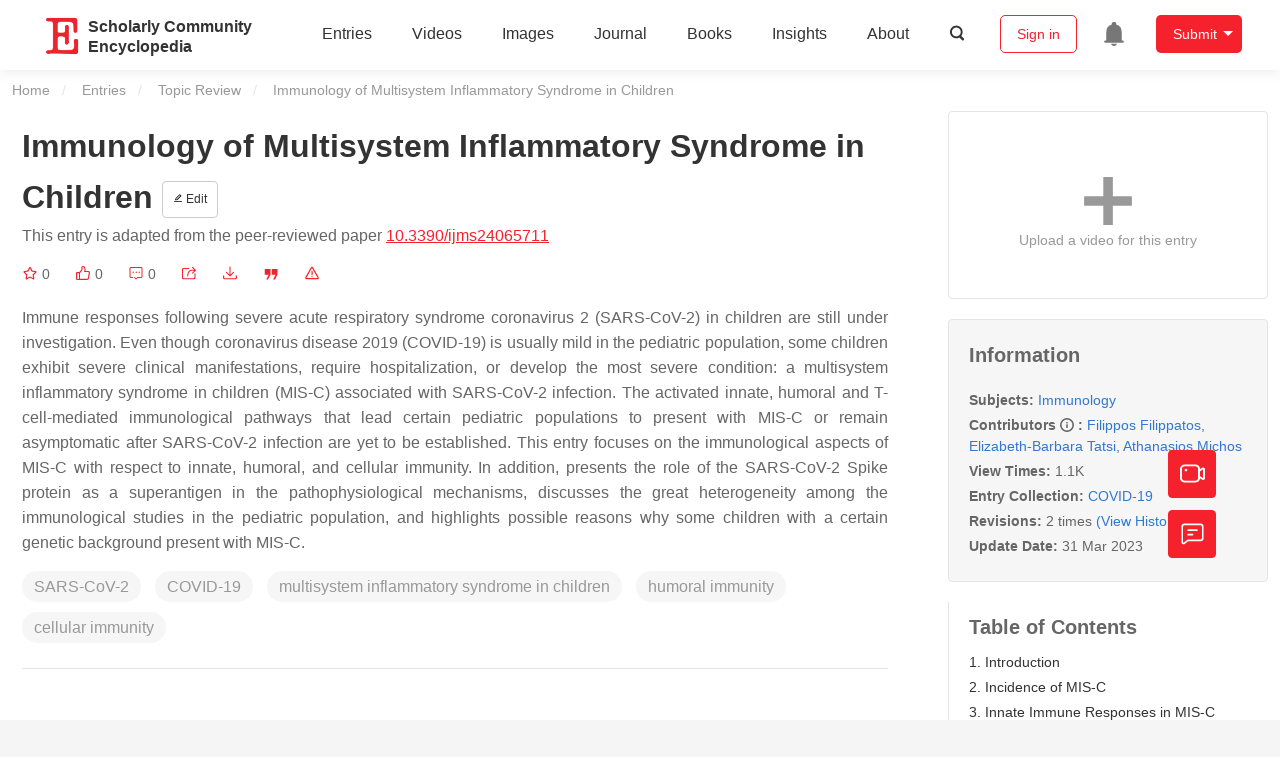

--- FILE ---
content_type: text/html; charset=UTF-8
request_url: https://encyclopedia.pub/entry/42616
body_size: 50575
content:
<!DOCTYPE html>
<html lang="en">
<head>
    <meta charset="UTF-8" />
    <meta name="viewport" content="width=device-width,minimum-scale=1.0,maximum-scale=1.0" />
            <meta name="description" content="Encyclopedia is a user-generated content hub aiming to provide a comprehensive record for scientific developments. All content free to post, read, share and reuse." />
        <meta name="google-site-verification" content="q43W86qViuYDE0imL1OxpOHG5zphSIOB7TVoEwSmBVc" />
    <meta name="msvalidate.01" content="1A6221EAB93F205C3B707CBBFE90D66D" />
        <meta property="og:type" content="website">
<meta property="og:title" content="Immunology of Multisystem Inflammatory Syndrome in Children">
<meta property="og:url" content="https://encyclopedia.pub/entry/42616">
<meta property="og:description" content="Immune responses following severe acute respiratory syndrome coronavirus 2 (SARS-CoV-2) in children are still under investigation. Even though coronaviru...">
<meta property="og:image" content="https://encyclopedia.pub/media/item_content/202303/642641f910371ijms-24-05711-g001.png">
    <meta name="twitter:title" content="Immunology of Multisystem Inflammatory Syndrome in Children">
<meta name="twitter:description" content="Immune responses following severe acute respiratory syndrome coronavirus 2 (SARS-CoV-2) in children are still under investigation. Even though coronavirus disease 2019 (COVID-19) is usually mild in...">
<meta name="twitter:site" content="@EncyclopediaMD1">
<meta name="twitter:card" content="summary_large_image">
<meta name="twitter:image" content="https://encyclopedia.pub/media/item_content/202303/642641f910371ijms-24-05711-g001.png">
    <title>
                    Immunology of Multisystem Inflammatory Syndrome in Children | Encyclopedia MDPI
            </title>
            <link rel="stylesheet" href="/build/1224.1db66147.css"><link rel="stylesheet" href="/build/app.14848292.css">
                        
    <link rel="stylesheet" href="/build/magnific-popup.c809c0a3.css">
    <link rel="stylesheet" href="/build/tailwind.b97bfd3c.css">
    <link rel="stylesheet" href="/build/motion-ui.1bb256b0.css">
    <script type="application/ld+json">
        {
            "@context": "http://schema.org",
            "@type": "Article",
            "headline": "Immunology of Multisystem Inflammatory Syndrome in Children",
            "datePublished": "2023-03-29T13:45:05+01:00",
            "dateModified": "2023-03-31T03:16:29+01:00",
             "author": [{"name":"Filippos Filippatos"},{"name":"Elizabeth-Barbara Tatsi"},{"name":"Athanasios Michos"}],
             "publisher":
              {
                "name": "Filippos Filippatos"
              }
        }
    </script>
    <link rel="canonical" href="https://encyclopedia.pub/entry/42616" />
    <script src="/build/runtime.0cde2a47.js"></script><script src="/build/2109.3beea5d7.js"></script><script src="/build/297.c8a54fcc.js"></script><script src="/build/8674.e44908d0.js"></script><script src="/build/checkBrowserSupport.2b001c66.js"></script>
    <script src="/build/9755.4945dce5.js"></script><script src="/build/5932.4d442a22.js"></script><script src="/build/9907.7b47d38d.js"></script><script src="/build/4901.402c8cb8.js"></script><script src="/build/4033.bc931418.js"></script><script src="/build/1224.83033532.js"></script><script src="/build/3503.eb962e70.js"></script><script src="/build/5947.7df79ac1.js"></script><script src="/build/app.10f01373.js"></script>
    <link rel="icon" type="image/x-icon" href="/favicon.ico" />
        <script id="usercentrics-cmp" src="https://web.cmp.usercentrics.eu/ui/loader.js" data-settings-id="6bV7bY64cWyYYZ" async></script>
    <!-- Google Consent script -->
    <script>
        window.dataLayer = window.dataLayer || [];
        function gtag() { dataLayer.push(arguments); }
        gtag('consent', 'default', {
            'ad_user_data': 'denied',
            'ad_personalization': 'denied',
            'ad_storage': 'denied',
            'analytics_storage': 'denied',
            'wait_for_update': 500,
        });
        dataLayer.push({'gtm.start': new Date().getTime(), 'event': 'gtm.js'});
    </script>
    <!-- Google Tag Manager -->
    <script type="text/plain" data-usercentrics="Google Analytics">
        (function(w,d,s,l,i){
            w[l]=w[l]||[];
            w[l].push({
                'gtm.start': new Date().getTime(),
                event:'gtm.js'
            });
            var f=d.getElementsByTagName(s)[0],
                j=d.createElement(s),dl=l!='dataLayer'?'&l='+l:'';
            j.async=true;
            j.src= 'https://www.googletagmanager.com/gtm.js?id='+i+dl;
            f.parentNode.insertBefore(j,f);
        })(window,document,'script','dataLayer','GTM-MZ7CDVT');
            </script>
    <!-- End Google Tag Manager -->
    <!-- Matomo Tag Manager -->
    <!-- End Matomo Tag Manager -->
    
                              <script>!function(e){var n="https://s.go-mpulse.net/boomerang/";if("True"=="True")e.BOOMR_config=e.BOOMR_config||{},e.BOOMR_config.PageParams=e.BOOMR_config.PageParams||{},e.BOOMR_config.PageParams.pci=!0,n="https://s2.go-mpulse.net/boomerang/";if(window.BOOMR_API_key="9DQ7Q-28LSB-E8WKP-NG6Z4-U9TGW",function(){function e(){if(!o){var e=document.createElement("script");e.id="boomr-scr-as",e.src=window.BOOMR.url,e.async=!0,i.parentNode.appendChild(e),o=!0}}function t(e){o=!0;var n,t,a,r,d=document,O=window;if(window.BOOMR.snippetMethod=e?"if":"i",t=function(e,n){var t=d.createElement("script");t.id=n||"boomr-if-as",t.src=window.BOOMR.url,BOOMR_lstart=(new Date).getTime(),e=e||d.body,e.appendChild(t)},!window.addEventListener&&window.attachEvent&&navigator.userAgent.match(/MSIE [67]\./))return window.BOOMR.snippetMethod="s",void t(i.parentNode,"boomr-async");a=document.createElement("IFRAME"),a.src="about:blank",a.title="",a.role="presentation",a.loading="eager",r=(a.frameElement||a).style,r.width=0,r.height=0,r.border=0,r.display="none",i.parentNode.appendChild(a);try{O=a.contentWindow,d=O.document.open()}catch(_){n=document.domain,a.src="javascript:var d=document.open();d.domain='"+n+"';void(0);",O=a.contentWindow,d=O.document.open()}if(n)d._boomrl=function(){this.domain=n,t()},d.write("<bo"+"dy onload='document._boomrl();'>");else if(O._boomrl=function(){t()},O.addEventListener)O.addEventListener("load",O._boomrl,!1);else if(O.attachEvent)O.attachEvent("onload",O._boomrl);d.close()}function a(e){window.BOOMR_onload=e&&e.timeStamp||(new Date).getTime()}if(!window.BOOMR||!window.BOOMR.version&&!window.BOOMR.snippetExecuted){window.BOOMR=window.BOOMR||{},window.BOOMR.snippetStart=(new Date).getTime(),window.BOOMR.snippetExecuted=!0,window.BOOMR.snippetVersion=12,window.BOOMR.url=n+"9DQ7Q-28LSB-E8WKP-NG6Z4-U9TGW";var i=document.currentScript||document.getElementsByTagName("script")[0],o=!1,r=document.createElement("link");if(r.relList&&"function"==typeof r.relList.supports&&r.relList.supports("preload")&&"as"in r)window.BOOMR.snippetMethod="p",r.href=window.BOOMR.url,r.rel="preload",r.as="script",r.addEventListener("load",e),r.addEventListener("error",function(){t(!0)}),setTimeout(function(){if(!o)t(!0)},3e3),BOOMR_lstart=(new Date).getTime(),i.parentNode.appendChild(r);else t(!1);if(window.addEventListener)window.addEventListener("load",a,!1);else if(window.attachEvent)window.attachEvent("onload",a)}}(),"".length>0)if(e&&"performance"in e&&e.performance&&"function"==typeof e.performance.setResourceTimingBufferSize)e.performance.setResourceTimingBufferSize();!function(){if(BOOMR=e.BOOMR||{},BOOMR.plugins=BOOMR.plugins||{},!BOOMR.plugins.AK){var n=""=="true"?1:0,t="",a="amicxqaxibybs2luoqea-f-d40231c05-clientnsv4-s.akamaihd.net",i="false"=="true"?2:1,o={"ak.v":"39","ak.cp":"1694201","ak.ai":parseInt("1108098",10),"ak.ol":"0","ak.cr":9,"ak.ipv":4,"ak.proto":"h2","ak.rid":"6adfc10d","ak.r":42170,"ak.a2":n,"ak.m":"dscb","ak.n":"essl","ak.bpcip":"3.16.43.0","ak.cport":40834,"ak.gh":"23.52.43.25","ak.quicv":"","ak.tlsv":"tls1.3","ak.0rtt":"","ak.0rtt.ed":"","ak.csrc":"-","ak.acc":"","ak.t":"1769239560","ak.ak":"hOBiQwZUYzCg5VSAfCLimQ==NT2l/OUJ5ghxnh7YDJiB9onIIhniNeRnD/uSL+zFr2AWTRlXxJ07noJkp1v8CIW5Ww6HlhPoDuBcaAcCNI5t/cLfa9EHGH8TSdV42/vtExHBcHo0AgxbxRwjVei2M5I4H9UyaB13GxllGBMJC6phhyWxSztP9DolByjqNaPoAtqu8/Pnqm2q0h0aTvYmerRnQAqDwOYyB8fgAb7fG6JRgvFfaqZTbXGf+BxgE/x4f56nTEjI1VqrIFXBP0lt1OXLw0tFy37DlIxY3g5W7XTzwdZqX6kWYVN3wb4clOaufqgFHv/m5x83WsA/CBsjWxGdKZSQFbWUarGpajUA0yyzKRJgSPdFngQtFvhXB7YFGa5hcr5q1FFUezxQVZ62maauEu78Y/0qBiAphudRiG+q7fyn3TWGtJYVPczIC9/YfP4=","ak.pv":"6","ak.dpoabenc":"","ak.tf":i};if(""!==t)o["ak.ruds"]=t;var r={i:!1,av:function(n){var t="http.initiator";if(n&&(!n[t]||"spa_hard"===n[t]))o["ak.feo"]=void 0!==e.aFeoApplied?1:0,BOOMR.addVar(o)},rv:function(){var e=["ak.bpcip","ak.cport","ak.cr","ak.csrc","ak.gh","ak.ipv","ak.m","ak.n","ak.ol","ak.proto","ak.quicv","ak.tlsv","ak.0rtt","ak.0rtt.ed","ak.r","ak.acc","ak.t","ak.tf"];BOOMR.removeVar(e)}};BOOMR.plugins.AK={akVars:o,akDNSPreFetchDomain:a,init:function(){if(!r.i){var e=BOOMR.subscribe;e("before_beacon",r.av,null,null),e("onbeacon",r.rv,null,null),r.i=!0}return this},is_complete:function(){return!0}}}}()}(window);</script></head>

<body>
        <div class="top-container">
        <div class="header other-page ">
    <div class="outdated-browser-warning initHide">
        Your browser does not fully support modern features. Please upgrade for a smoother experience.
        <span class="cursor-point close-browser-warning" aria-hidden="true">&times;</span>
    </div>
        <div class="header-container top-bar">
        <div class="top-bar-left">
                        <ul class="menu">
                <li>
                    <a href="/" title="Encyclopedia" class="header-ogp-logo" aria-label="Homepage">
                        <img class="logo" src="/build/images/header_logo.png" alt="Encyclopedia"/>
                    </a>
                </li>
                <li class="logo-title-box">
                    <a href="/" class="logo-title">
                        <div>Scholarly Community</div>
                        <div>Encyclopedia</div>
                    </a>
                </li>
            </ul>
            
        </div>
        <div class="top-bar-right">
            <ul class="menu">
                                <li class="header-nav show-for-medium" id="header-nav">
                    <ul class="menu">
                        <li>
                            <a href="/entry/list" class="menu-item" data-event-action="entry">Entries</a>
                        </li>
                        <li>
                            <a href="/video" class="menu-item" data-event-action="video_nav">Videos</a>
                        </li>
                        <li>
                            <a href='/image' class="menu-item" data-event-action="image_nav">Images</a>
                        </li>
                        <li>
                            <a href="https://www.mdpi.com/journal/encyclopedia" class="menu-item be-selected-main" data-event-action="journal">Journal</a>
                        </li>
                        <li>
                            <a href="/book/list" class="menu-item" data-event-action="book">Books</a>
                        </li>
                        <li>
                            <a href="/insights" class="menu-item" data-event-action="news">Insights</a>
                        </li>
                        <li>
                            <a href="/about" class="menu-item" data-event-action="about">About</a>
                        </li>
                        <li>
                            <div class="menu-item search-icon cursor-point" id="search-icon">
                                <svg class="icon search gray-color" aria-hidden="true">
                                    <use xlink:href="#icon-search"></use>
                                </svg>
                            </div>
                        </li>
                    </ul>
                </li>
                                                    <li id="search-form" class="search-form overflow common-search-box">
                        <input class="search-input" type="text" placeholder="Search…" name="common_basic_keyword" value="" id="header-search-input">
                        <button class="header-search-button common-search-btn" data-href="/search/index" aria-label="Global search">
                            <svg class="icon" aria-hidden="true">
                                <use xlink:href="#icon-search"></use>
                            </svg>
                        </button>

                        <svg class="icon close-search show-for-medium" aria-hidden="true">
                            <use xlink:href="#icon-close"></use>
                        </svg>
                    </li>
                                <li class="user-box show-for-medium">
                    <ul class="menu dropdown" data-dropdown-menu>
                                                    <li class="login-register">
                                <a href="/login" class="button" data-event-action="login_signin">Sign in</a>
                            </li>
                                                <li class="header-user-notification user-notification" >
                            <a class="notification-icon" href="/user/notifications/list?type=1" aria-label="Jump to the notification list page">
                                <svg class="icon" aria-hidden="true">
                                    <use xlink:href="#icon-remind1"></use>
                                </svg>
                                                            </a>
                        </li>
                                                    <li class="header-create is-dropdown-submenu-parent">
                                <a class="button create-button">Submit</a>
                                <ul class="menu">
                                    <li><a class="create-operation" href="/user/entry/create" data-event-action="entry">Entry</a></li>
                                    <li><a class="create-operation" href="/user/video_add" data-event-action="video_sub">Video</a></li>
                                    <li><a class="create-operation" href="/user/image/upload" data-event-action="image_sub">Image</a></li>
                                </ul>
                            </li>
                                            </ul>
                </li>
                            </ul>
        </div>
    </div>
    </div>

<script>
    $(function () {
        if ($('#user_notification').length) {
            var $notificationDropdownContainer = $('#notification_dropdown_container');
            $('#user_notification').hover(function () {
                $notificationDropdownContainer.toggle();
            })
            $notificationDropdownContainer.hover(function () {
                $notificationDropdownContainer.toggle()
            });

            $notificationDropdownContainer.on('click', '.notification-select', function () {
                $(this).addClass('active').siblings('.active').removeClass('active');
                $('#notification' + $(this).text()).show().siblings().hide();
            })
        }
    })

    if ($(window).width() > 640) {
        $("#search-icon").bind("click", function () {
            $("#search-form").animate({'width': $(window).width() > 1024 ? '404px' : '344px'}, 'normal', "linear").removeClass('overflow');
            $("#header-nav").hide();
        });
        $(".close-search").bind("click", function () {
            $("#search-form").addClass('overflow').animate({'width': '0'}, 'normal', "linear", function () {
                $("#header-nav").fadeIn();
            });
        })
    } else {
        $("#search_icon_for_phone").bind("click", function () {
            $(this).hide();
            $(".logo-title-box").hide();
            $("#search-form").css({'flex-grow': '1'}).removeClass('overflow');
        })
    }
</script>
                        


                    <div id="recommendModal" class="reveal recommend-modal" data-reveal data-show="0">
    <img src="/build/images/logo.png" alt="" class="submit-tips-logo">
    <div class="submit-tips-detail">
        <div class="submit-tips-title">Submitted Successfully!</div>
        <div class="submit-tips-share-box">
            <div>
                <span class="share-title">Share to social media</span>
                <div class="share-point">
                    <img src="/build/images/point-3.png">
                    <span class="point-des">+1 credit</span>
                </div>
                <div class="share-links" data-url="/user/share/entry/42616" data-token="d536d859bea937.LWRYL-UsqmIEVUoKe7OIP77UfFAyQsyax_vaVUlPpPg.fRMAbqlm7RhBPgN6K_XfUNKETSAfd_z59rKjPR9-xZ5DOwdGhlveIFQ3Ew">
    <a href="https://www.facebook.com/dialog/share?app_id=426727239512261&amp;display=popup&amp;href=https%3A%2F%2Fencyclopedia.pub%2Fentry%2F42616" target="_blank" rel="noopener noreferrer" aria-label="Share on facebook">
        <svg class="icon envelope" aria-hidden="true">
            <use xlink:href="#icon-facebookfacebook52"></use>
        </svg>
    </a>
    <a href="https://twitter.com/intent/tweet?text=Welcome+to+view+Immunology+of+Multisystem+Inflammatory+Syndrome+in+Children+by+Filippos+Filippatos%2C+Elizabeth-Barbara+Tatsi%2C+Athanasios+Michos+%40EncyclopediaMD1%0AAccess+link%3A+https%3A%2F%2Fencyclopedia.pub%2Fentry%2F42616%0A%23Immunology" target="_blank" rel="noopener noreferrer" aria-label="Share on twitter">
        <svg class="icon envelope" aria-hidden="true">
            <use xlink:href="#icon-twitter"></use>
        </svg>
    </a>
    <a href="https://www.linkedin.com/shareArticle?summary=Welcome+to+view+Immunology+of+Multisystem+Inflammatory+Syndrome+in+Children+by+Filippos+Filippatos%2C+Elizabeth-Barbara+Tatsi%2C+Athanasios+Michos%0AAccess+link%3A+https%3A%2F%2Fencyclopedia.pub%2Fentry%2F42616%0A%23Immunology&amp;mini=1&amp;url=https%3A%2F%2Fencyclopedia.pub%2Fentry%2F42616&amp;title=Share+An+Online+Entry+%22Immunology+of+Multisystem+Inflammatory+Syndrome+in+Children%22" target="_blank" rel="noopener noreferrer" aria-label="Share on linkedin">
        <svg class="icon envelope" aria-hidden="true">
            <use xlink:href="#icon-linkedin"></use>
        </svg>
    </a>
    <a href="mailto:?subject=Share%20An%20Online%20Entry%20%22Immunology%20of%20Multisystem%20Inflammatory%20Syndrome%20in%20Children%22&amp;body=Welcome%20to%20view%20Immunology%20of%20Multisystem%20Inflammatory%20Syndrome%20in%20Children%20by%20Filippos%20Filippatos%2C%20Elizabeth-Barbara%20Tatsi%2C%20Athanasios%20Michos%0AAccess%20link%3A%20https%3A%2F%2Fencyclopedia.pub%2Fentry%2F42616%0A%23Immunology" aria-label="Share via email">
        <svg class="icon envelope" aria-hidden="true">
            <use xlink:href="#icon-email"></use>
        </svg>
    </a>
</div>
            </div>

        </div>
        <div class="submit-tips-content">
            Thank you for your contribution! You can also upload <a class="href-red" href="/user/video_add">a video entry</a> or <a class="href-red" href="/user/image/upload">images</a> related to this topic.
            For video creation, please contact our <a class="href-red" href="/video_service">Academic Video Service</a>.
        </div>
    </div>
    <button class="close-button" data-close aria-label="Close modal" type="button">
        <span aria-hidden="true">&times;</span>
    </button>
</div>

<script type="text/javascript">
    $(document).ready(function () {
        let $recommendModal = $('#recommendModal');
        if ($recommendModal.data('show') > 0) {
            $recommendModal.foundation('open').blur();
        }
    })
</script>
<div class="reveal share-box" id="shareToSocialMedia" data-reveal>
    <div class="share-links" data-url="/user/share/entry/42616" data-token="66960ad5.h3JJaB0pVU1TWYbaUdqGMKXnK3uL-LdL3Nzv_mWCIYQ.1wURKVFjEjcWMs-qAZzRX8m3GgumzYco7ZWWljOzQOLpLRYBfl4hDwM73w">
    <a href="https://www.facebook.com/dialog/share?app_id=426727239512261&amp;display=popup&amp;href=https%3A%2F%2Fencyclopedia.pub%2Fentry%2F42616" target="_blank" rel="noopener noreferrer" aria-label="Share on facebook">
        <svg class="icon envelope" aria-hidden="true">
            <use xlink:href="#icon-facebookfacebook52"></use>
        </svg>
    </a>
    <a href="https://twitter.com/intent/tweet?text=Welcome+to+view+Immunology+of+Multisystem+Inflammatory+Syndrome+in+Children+by+Filippos+Filippatos%2C+Elizabeth-Barbara+Tatsi%2C+Athanasios+Michos+%40EncyclopediaMD1%0AAccess+link%3A+https%3A%2F%2Fencyclopedia.pub%2Fentry%2F42616%0A%23Immunology" target="_blank" rel="noopener noreferrer" aria-label="Share on twitter">
        <svg class="icon envelope" aria-hidden="true">
            <use xlink:href="#icon-twitter"></use>
        </svg>
    </a>
    <a href="https://www.linkedin.com/shareArticle?summary=Welcome+to+view+Immunology+of+Multisystem+Inflammatory+Syndrome+in+Children+by+Filippos+Filippatos%2C+Elizabeth-Barbara+Tatsi%2C+Athanasios+Michos%0AAccess+link%3A+https%3A%2F%2Fencyclopedia.pub%2Fentry%2F42616%0A%23Immunology&amp;mini=1&amp;url=https%3A%2F%2Fencyclopedia.pub%2Fentry%2F42616&amp;title=Share+An+Online+Entry+%22Immunology+of+Multisystem+Inflammatory+Syndrome+in+Children%22" target="_blank" rel="noopener noreferrer" aria-label="Share on linkedin">
        <svg class="icon envelope" aria-hidden="true">
            <use xlink:href="#icon-linkedin"></use>
        </svg>
    </a>
    <a href="mailto:?subject=Share%20An%20Online%20Entry%20%22Immunology%20of%20Multisystem%20Inflammatory%20Syndrome%20in%20Children%22&amp;body=Welcome%20to%20view%20Immunology%20of%20Multisystem%20Inflammatory%20Syndrome%20in%20Children%20by%20Filippos%20Filippatos%2C%20Elizabeth-Barbara%20Tatsi%2C%20Athanasios%20Michos%0AAccess%20link%3A%20https%3A%2F%2Fencyclopedia.pub%2Fentry%2F42616%0A%23Immunology" aria-label="Share via email">
        <svg class="icon envelope" aria-hidden="true">
            <use xlink:href="#icon-email"></use>
        </svg>
    </a>
</div>
    <button class="close-button" data-close aria-label="Close modal" type="button">
        <span aria-hidden="true">&times;</span>
    </button>
</div>
    <div class="reveal large text-center" id="historyMedia" data-reveal>
        <div class="revision-list box-content common-right columns  common-background mt20">
    <div class="row">
                    <table class="responsive">
                <tr>
                    <th>Version</th>
                    <th>Summary</th>
                    <th>Created by</th>
                    <th>Modification</th>
                    <th>Content Size</th>
                    <th>Created at</th>
                    <th>Operation</th>
                </tr>
                                                        <tr>
                        <td>1</td>
                        <td style="max-width: 150px;overflow: hidden;text-overflow: ellipsis;white-space: nowrap;" class="summary" title="">
                            
                        </td>
                        <td>
                            <a class="sp-link" href="https://sciprofiles.com/profile/2293092" target="_blank" rel="noopener noreferrer"><span class="sp-link__name">Filippos Gerasimos Filippatos</span></a>                        </td>
                        <td>
                                                                                                <span class="ref-diff">--</span>
                                                                                    </td>
                        <td>
                            5187
                        </td>
                        <td>                            2023-03-29 14:45:05
                                </td>
                        <td>
                                                            <a href="/entry/history/compare_revision/96217" title="Compare with the latest">
                                    <svg class="icon" aria-hidden="true">
                                        <use xlink:href="#icon-Comparewiththecurrent"></use>
                                    </svg>
                                </a>
                                |
                                                                                    <a href="/entry/history/show/96217" title="View detail">
                                <svg class="icon" aria-hidden="true">
                                    <use xlink:href="#icon-Viewdetail"></use>
                                </svg>
                            </a>
                        </td>
                    </tr>
                                                        <tr>
                        <td>2</td>
                        <td style="max-width: 150px;overflow: hidden;text-overflow: ellipsis;white-space: nowrap;" class="summary" title="layout and insert Figure 1, Table 1 and 2.">
                            layout and insert Figure 1, Table 1 and 2.
                        </td>
                        <td>
                            <a class="sp-link" href="https://sciprofiles.com/profile/892582" target="_blank" rel="noopener noreferrer"><span class="sp-link__name">Camila Xu</span></a>                        </td>
                        <td>
                                                            <span class="add-diff">+ 405 word(s)</span>
                                                    </td>
                        <td>
                            5592
                        </td>
                        <td>                            2023-03-31 04:16:29
                                </td>
                        <td>
                                                                                        <a href="/entry/history/compare_revision/96348/-1" title="Compare with the previous">
                                    <svg class="icon" aria-hidden="true">
                                        <use xlink:href="#icon-Comparewiththeprevious"></use>
                                    </svg>
                                </a>
                                |
                                                        <a href="/entry/history/show/96348" title="View detail">
                                <svg class="icon" aria-hidden="true">
                                    <use xlink:href="#icon-Viewdetail"></use>
                                </svg>
                            </a>
                        </td>
                    </tr>
                            </table>
            <div class="paginator">
            </div>
            </div>
</div>
<script>
    $(document).ready(function () {
        var page_url = '/entry/42616';
        $("button[type=reset]").click(function () {
            window.location.href = page_url;
        })
    });
</script>

        <button class="close-button" data-close aria-label="Close modal" type="button">
            <span aria-hidden="true">&times;</span>
        </button>
    </div>

<script>
    $(document).ready(function () {
        $('.show-dropdown-btn').click(function () {
            if ($(this).hasClass('active')) {
                $(this).removeClass('active').next().hide();
            } else {
                $(this).parents('.history-item').siblings().find('.show-dropdown-btn.active').click();
                $(this).parents('.history-list-item').siblings().find('.show-dropdown-btn.active').click();
                $(this).addClass('active').next().show();
            }
        })

        document.addEventListener('click', function (e) {
            e.target.classList.contains('show-dropdown-btn') || $('.show-dropdown-btn.active').click()
        });
    })
</script>
<div class="reveal radius" id="videoUpload" data-reveal>
    <h1 class="confirm-title">Video Upload Options</h1>
    <div class="confirm-content">
        We provide professional Academic Video Service to translate complex research into visually appealing presentations. Would you like to try it?
    </div>
    <div class="ajax-button-group">
        <a class="ajax-cancel" href="/user/video_add/42616">No, upload directly</a>
        <a class="ajax-confirm" href="/video_material">Yes</a>
    </div>
    <button class="close-button" data-close aria-label="Close reveal" type="button">
        <span aria-hidden="true">&times;</span>
    </button>
</div>

<div class="reveal mange-reveal-box small radius" id="citationReveal" data-reveal style="overflow-y: visible">
    <div class="manage-main-box">
        <div class="manage-header">
            <svg class="icon ml5 mr5" aria-hidden="true">
                <use xlink:href="#icon-cite1"></use>
            </svg>
            Cite
        </div>

        <div class="citation-reveal-form">
            <div class="citation-tips">If you have any further questions, please contact <a href="mailto:office@encyclopedia.pub" class="href-red">Encyclopedia Editorial Office.</a></div>

            <label for="">Select a Style</label>
            <div class="dropdown-options citation-dropdown-select" id="citation-select">
                <input type="checkbox" class="dropdown-switch" id="filter-switch" name="dropdown_options" value="" hidden/>
                <label for="filter-switch" class="dropdown-options-filter">
                    <ul class="dropdown-filter no-bullet" tabindex="-1">
                        <li class="dropdown-filter-selected">MDPI and ACS Style</li>
                        <li>
                            <ul class="dropdown-select" role="listbox" aria-label="Select citation type">
                                                                    <li class="dropdown-select-option" role="option">MDPI and ACS Style</li>
                                                                    <li class="dropdown-select-option" role="option">AMA Style</li>
                                                                    <li class="dropdown-select-option" role="option">Chicago Style</li>
                                                                    <li class="dropdown-select-option" role="option">APA Style</li>
                                                                    <li class="dropdown-select-option" role="option">MLA Style</li>
                                                            </ul>
                        </li>
                    </ul>
                </label>
            </div>

            <div class="citation-style-display" id="citation-style-display">
                                                <div class="MDPI-and-ACS-style citation-style-item" data-style="MDPI and ACS Style">
                    Filippatos, F.;&nbsp;Tatsi, E.;&nbsp;Michos, A. Immunology of Multisystem Inflammatory Syndrome in Children. Encyclopedia. Available online: https://encyclopedia.pub/entry/42616 (accessed on 24 January 2026).
                </div>
                <div class="AMA-style citation-style-item initHide" data-style="AMA Style">
                    Filippatos F,&nbsp;Tatsi E,&nbsp;Michos A. Immunology of Multisystem Inflammatory Syndrome in Children. Encyclopedia. Available at: https://encyclopedia.pub/entry/42616. Accessed January 24, 2026.
                </div>
                <div class="chicago-style citation-style-item initHide" data-style="Chicago Style">
                    Filippatos, Filippos, Elizabeth-Barbara Tatsi,&nbsp;Athanasios Michos. "Immunology of Multisystem Inflammatory Syndrome in Children" <em>Encyclopedia</em>, https://encyclopedia.pub/entry/42616 (accessed January 24, 2026).
                </div>
                <div class="APA-style citation-style-item initHide" data-style="APA Style">
                    Filippatos, F.,&nbsp;Tatsi, E.,&nbsp;& Michos, A. (2023, March 29). Immunology of Multisystem Inflammatory Syndrome in Children. In <em>Encyclopedia</em>. https://encyclopedia.pub/entry/42616
                </div>
                <div class="MLA-style citation-style-item initHide" data-style="MLA Style">
                    Filippatos,&nbsp;Filippos,&nbsp;et al.  "Immunology of Multisystem Inflammatory Syndrome in Children." <em>Encyclopedia</em>. Web. 29 March, 2023.
                </div>
            </div>
            <textarea id="for-citation-style-display" class="initHide"></textarea>
            <div class="subscribe-btn" id="copy-citation-btn">
                <svg class="icon" aria-hidden="true">
                    <use xlink:href="#icon-copy-white"></use>
                </svg>
                Copy Citation
            </div>
        </div>

        <button class="close-button" data-close aria-label="Close modal" type="button">
            <span aria-hidden="true">×</span>
        </button>
    </div>
</div>

<script>
    $(function () {
        const label = document.querySelector('.dropdown-filter-selected');
        // const options = Array.from(document.querySelectorAll('.dropdown-select-option'));
        const options = document.querySelectorAll('.dropdown-select-option');
        var options_arr = [];
        for (let i = 0; i < options.length; i++) {
            options_arr.push(options[i])
        }

        options_arr.forEach(function (option) {
            option.addEventListener('click', function () {
                label.textContent = option.textContent;
                var currentStyle = option.textContent;
                $('.citation-style-display .citation-style-item').each(function () {
                    if ($(this).data('style') == currentStyle) {
                        $(this).show().siblings().hide();
                    }
                })
            })
        })
        document.addEventListener('click', function (e) {
            const toggle = document.querySelector('.dropdown-switch');
            const element = e.target
            if (element == toggle) return;
            const isDropdownChild = element.closest('.dropdown-filter')
            if (!isDropdownChild) {
                toggle.checked = false;
            }
        });

        $('#copy-citation-btn').on('click', function () {
            var textDom = $('.citation-style-item').filter(':visible');
            var text = $.trim(textDom.text().replaceAll('$nbsp;',''));
            if (copyTextToClipboard(text)) {
                spop({
                    template: 'Copy Success!',
                    style: 'success',
                    autoclose: 3000
                });
            }
        })
    })
</script>

<div class="entry-detail-box common-background">
    <div class="en-container">
        <nav aria-label="You are here:" role="navigation">
            <div class="breadcrumbs">
                <a href="/">Home</a>
                <a href='/entry/list'>Entries</a>
                <a href='/entry/list?param=%7B"entryType":"Topic Review"%7D'>Topic Review</a>
                <span class="show-for-sr">Current: </span> Immunology of Multisystem Inflammatory Syndrome in Children
            </div>
        </nav>
    </div>

    <div class="en-container tw-flex">
        <div class="tw-order-2 md:tw-order-1 tw-w-[calc(100%_-_320px)] tw-flex-initial entry-detail-content">
            <div class="item-title">
                <div class="entry-title entry-op-icon">
                    <div class="label-row">
                                            </div>
                    <span class="entry-title-detail">Immunology of Multisystem Inflammatory Syndrome in Children</span>
                                            <div class="entry-icon-item">
                            <a class="op-button" title="Edit" href="/user/entry/revise/42616">
                                <svg class="icon-font" aria-hidden="true">
                                    <use xlink:href="#icon-edit"></use>
                                </svg>
                                Edit
                            </a>
                        </div>
                                        
                                                                <div class="published-link">
                            This entry is adapted from the peer-reviewed paper <a target="_blank" class="href-red" href="https://doi.org/10.3390/ijms24065711">10.3390/ijms24065711</a>
                                                                                                                                                                    </div>
                                    </div>
            </div>
                        <ul class="no-bullet item-statistics">
                <li class="video-info-media-operation" title="Favorite, notify me about any updates.">
                    <a  class="item-collection" href="/login" aria-label="Collection">
                        <svg class="icon" aria-hidden="true" data-url="/user/vote/collection/42616">
                            <use xlink:href="#icon-collection1" class="before-collection initHide"></use>
                            <use xlink:href="#icon-collection_fill" class="after-collection icon-after initHide"></use>
                        </svg>
                    </a>
                    <span id="collection-num">0</span>
                </li>
                <li class="video-info-media-operation" title="Like">
                    <a id="vote-like-box"  href="/login" aria-label="Like">
                        <svg class="icon item-vote-logged" aria-hidden="true" data-url="/user/vote/action/42616">
                            <use xlink:href="#icon-like" class="before-like initHide"></use>
                            <use xlink:href="#icon-like-fill" class="after-like icon-after initHide"></use>
                        </svg>
                    </a>
                    <span class="like-count" id="like-count-num">0</span>
                </li>
                                <li class="video-info-media-operation" title="Comment">
                    <span type="button" data-toggle="commentListCanvas" aria-label="Comment">
                        <svg class="icon" aria-hidden="true">
                            <use xlink:href="#icon-liuyan"></use>
                        </svg>
                    </span>
                    <span class="rate-count" id="comment-count-num">0</span>
                </li>

                <li class="video-info-media-operation" title="Share">
                <span data-open="shareToSocialMedia" role="button" aria-label="Share">
                    <svg class="icon" aria-hidden="true">
                        <use xlink:href="#icon-forward"></use>
                    </svg>
                </span>
                </li>
                                    <li class="video-info-media-operation" title="Download as PDF">
                        <a href="/entry/download_pdf/5c1aa6c47ffcfe4eae945cac2eebd74d" rel="nofollow" aria-label="Download">
                            <svg class="icon" aria-hidden="true">
                                <use xlink:href="#icon-download3"></use>
                            </svg>
                        </a>
                    </li>
                                <li class="video-info-media-operation" title="Cite">
                <span data-open="citationReveal" role="button">
                    <svg class="icon" aria-hidden="true">
                        <use xlink:href="#icon-yinyong1"></use>
                    </svg>
                </span>
                </li>
                <li class="video-info-media-operation" title="Report">
                    <a  data-url="/user/report/get_items/1/42616" data-id="reportReveal" href="/login" aria-label="Report">
                        <svg class="icon" aria-hidden="true">
                            <use xlink:href="#icon-error"></use>
                        </svg>
                    </a>
                </li>
            </ul>
                                        <div class="item-description text-justify clearfix">
                    <p>Immune responses following severe acute respiratory syndrome coronavirus 2 (SARS-CoV-2) in children are still under investigation. Even though coronavirus disease 2019 (COVID-19) is usually mild in the pediatric population, some children exhibit severe clinical manifestations, require hospitalization, or develop the most severe condition: a multisystem inflammatory syndrome in children (MIS-C) associated with SARS-CoV-2 infection. The activated innate, humoral and T-cell-mediated immunological pathways that lead certain pediatric populations to present with MIS-C or remain asymptomatic after SARS-CoV-2 infection are yet to be established. This entry focuses on the immunological aspects of MIS-C with respect to innate, humoral, and cellular immunity. In addition, presents the role of the SARS-CoV-2 Spike protein as a superantigen in the pathophysiological mechanisms, discusses the great heterogeneity among the immunological studies in the pediatric population, and highlights possible reasons why some children with a certain genetic background present with MIS-C.</p>
                </div>
                                                    <div class="no-bullet item-keyword clearfix">
                                                                <span class="keyword-item" data-type="entry">SARS-CoV-2</span>
                                            <span class="keyword-item" data-type="entry"> COVID-19</span>
                                            <span class="keyword-item" data-type="entry"> multisystem inflammatory syndrome in children</span>
                                            <span class="keyword-item" data-type="entry">humoral immunity</span>
                                            <span class="keyword-item" data-type="entry">cellular immunity</span>
                                    </div>
                        <div class="dividing-line"></div>
            <div class="item-body" id="item-content">
                <h2 data-nested="1">1. Introduction</h2>
<div class="html-p">Severe Acute Respiratory Syndrome Coronavirus 2 (SARS-CoV-2), the causative agent of Coronavirus Disease 2019 (COVID-19), rapidly reached pandemic proportions resulting in more than 600 million confirmed cases in all age groups around the world <sup class="mceNonEditable">[<a href="#ref_1">1</a>]</sup>. In the United States of America (USA), there have been more than 14 million COVID-19 cases, according to the Centre for Disease Control and Prevention (CDC) <sup class="mceNonEditable">[<a href="#ref_2">2</a>]</sup>. Although COVID-19 is usually mild in the pediatric population, some children rarely present with severe clinical manifestations. In April 2020, the first reports from the United Kingdom described a clinical presentation in children that shares similar clinical and laboratory characteristics with incomplete Kawasaki Disease (KD) or Toxic Shock Syndrome (TSS) <sup class="mceNonEditable">[<a href="#ref_3">3</a>]</sup>. The condition has been called Multisystem Inflammatory Syndrome in Children (MIS-C), associated with SARS-CoV-2 infection, and there have been many cases documented worldwide <sup class="mceNonEditable">[<a href="#ref_4">4</a>]</sup><sup class="mceNonEditable">[<a href="#ref_5">5</a>]</sup><sup class="mceNonEditable">[<a href="#ref_6">6</a>]</sup>. The same condition is encountered in the literature as Pediatric Multisystem Inflammatory Syndrome (PMIS), Pediatric Inflammatory Multisystem Syndrome temporally associated with SARS-CoV-2 (PIMS-TS), pediatric hyperinflammatory syndrome or pediatric hyperinflammatory shock <sup class="mceNonEditable">[<a href="#ref_7">7</a>]</sup>.</div>
<div class="html-p">MIS-C represents a relatively small proportion of the total COVID-19 cases in children. According to the CDC, as of January 2023, there are over 9300 total cases with a median age of 9 years that meet the criteria of MIS-C and 76 reported deaths (estimated mortality of 0.8%) <sup class="mceNonEditable">[<a href="#ref_8">8</a>]</sup>. Compared to the predominance periods of the Alpha, Beta and Delta variants of SARS-CoV-2, it is evident that MIS-C is significantly less frequent and less severe during the Omicron period <sup class="mceNonEditable">[<a href="#ref_9">9</a>]</sup>. The CDC and the World Health Organization (WHO) case definitions of MIS-C have some differences. Both definitions require the presence of fever, elevated inflammatory markers, at least two organ system involvement, evidence of SARS-CoV-2 infection or exposure, and the exclusion of other potential causes <sup class="mceNonEditable">[<a href="#ref_10">10</a>]</sup><sup class="mceNonEditable">[<a href="#ref_11">11</a>]</sup>. The definitions mainly differ in the duration of the fever, as well as hospitalization requirements. The CDC case definition requires that the child must have severe symptoms requiring hospitalization, whereas the WHO case definition does not <sup class="mceNonEditable">[<a href="#ref_10">10</a>]</sup><sup class="mceNonEditable">[<a href="#ref_11">11</a>]</sup>.</div>
<div class="html-p">Even though the timing of symptoms onset in COVID-19 varies per case, the usual MIS-C onset is between 2–6 weeks after acute infection, but rare cases of MIS-C occurring &gt; six weeks after the acute SARS-CoV-2 infection have also been reported <sup class="mceNonEditable">[<a href="#ref_12">12</a>]</sup>. In some cases, the time interval between acute infection and the onset of MIS-C symptoms remains unknown due to asymptomatic acute infection. Interestingly, MIS-C cases seem to increase at least 3–6 weeks after a peak of SARS-CoV-2 transmission within society <sup class="mceNonEditable">[<a href="#ref_13">13</a>]</sup><sup class="mceNonEditable">[<a href="#ref_14">14</a>]</sup>. This time interval coincides with the time of development of acquired immunity and suggests the postinfectious nature of MIS-C.</div>
<div class="html-p">The pathophysiology of MIS-C is not fully recognized. It is indicated that MIS-C is the result of an abnormal immune dysregulation of the virus comparable to KD, macrophage activation syndrome (MAS), and cytokine release syndrome. However, it appears to have an immunophenotype that is distinct from KD and MAS <sup class="mceNonEditable">[<a href="#ref_15">15</a>]</sup><sup class="mceNonEditable">[<a href="#ref_16">16</a>]</sup>.</div>
<div class="html-p">In this entry, the innate and adaptive immunological aspects of MIS-C are discussed based on current evidence, and the great heterogeneity between SARS-CoV-2 immunological studies and the genetic background of patients with MIS-C are discussed.</div>
<h2 data-nested="1">2. Incidence of MIS-C</h2>
<div class="html-p">Nowadays, MIS-C has a worldwide distribution, but there are notable differences among different world regions and different SARS-CoV-2 variants. As by the end of February 2023 in the USA, the highest incidence of MIS-C in 50 different jurisdictions was encountered in California, followed by Texas, Florida, Georgia, Ohio and New York, while in other states, such as Oklahoma or Nevada, reported cases were relatively lower <sup class="mceNonEditable">[<a href="#ref_8">8</a>]</sup>.</div>
<div class="html-p">Data from the USA, Europe, Asia and Africa indicate a lower incidence of MIS-C during Delta and Omicron variant predominance periods. In the USA, MIS-C incidence and complications were significantly reduced during the Delta period compared to previous pandemic waves <sup class="mceNonEditable">[<a href="#ref_17">17</a>]</sup>. The same trend was also confirmed in Greece, with the estimated incidence of MIS-C being notably reduced from 3.5/1000 in Alpha to 0.25/1000 in the Delta predominance period <sup class="mceNonEditable">[<a href="#ref_18">18</a>]</sup>. After the onset of Omicron, the incidence and severity of MIS-C was even lower compared to Alpha and Delta variant waves in Israel <sup class="mceNonEditable">[<a href="#ref_19">19</a>]</sup>, while in a study in South Africa in November 2021, no patients who fulfilled WHO criteria for MIS-C diagnosis were encountered <sup class="mceNonEditable">[<a href="#ref_9">9</a>]</sup>. It is possible that MIS-C epidemiology has remarkably changed as a consequence of widespread exposure of the pediatric population to successive COVID-19 waves, particularly the Omicron variant, mainly characterized by increased transmissibility or reinfection rates.</div>
<div class="html-p">Pre-existing SARS-CoV-2 immunity, either as a result of natural infection or vaccination in children, seems to play a crucial role in MIS-C pathogenesis and severity. According to CDC, SARS-CoV-2 seroprevalence attributed only to infection-induced immunity has reached 92% in children by March 2023, while a significant increase in seropositivity during Omicron compared to Delta variant in the pediatric population has also been observed in Europe as well <sup class="mceNonEditable">[<a href="#ref_20">20</a>]</sup>. However, SARS-CoV-2 vaccination has also affected MIS-C incidence. During the Omicron wave, a study by Holm et al. showed that the incidence of MIS-C was considerably reduced among vaccinated children in contrast with individuals who had not been vaccinated (one vaccinated vs. 11 unvaccinated MIS-C patients) <sup class="mceNonEditable">[<a href="#ref_21">21</a>]</sup>.</div>
<h2 data-nested="1">3. Innate Immune Responses in MIS-C</h2>
<div class="html-p">Overexpression of certain innate immunological pathways might lead not only to MIS-C onset but also to increased MIS-C severity and complications. These pathways do involve not only innate immune system cells and inflammatory markers but also cytokines, chemokines and certain gene activation.</div>
<div class="html-p">MIS-C is a severe condition with abnormal blood cell counts, elevated inflammatory markers, and pro-inflammatory mediators disturbances, some of the most common characteristics during the onset of the syndrome <sup class="mceNonEditable">[<a href="#ref_15">15</a>]</sup>. Lymphopenia, neutrophilia, and elevated inflammatory markers such as C-reactive protein (CRP), erythrocyte sedimentation rate (ESR), D-dimers, procalcitonin, fibrinogen and ferritin are detected in most patients with MIS-C and correlate with disease severity <sup class="mceNonEditable">[<a href="#ref_22">22</a>]</sup><sup class="mceNonEditable">[<a href="#ref_23">23</a>]</sup>. Among patients with MIS-C, a higher mean CRP value (32.1 mg/dL, normal values: 0–0.5 mg/dL) was observed in those who developed shock, as was an increased neutrophil count (16 × 10<sup>9</sup>/L, normal values: 1.5–7 × 10<sup>9</sup>/L) and a decrease in lymphocyte count (0.7 to 1.3 × 10<sup>9</sup>/L, normal values: 1.5–4 × 10<sup>9</sup>/L) in those who did not <sup class="mceNonEditable">[<a href="#ref_22">22</a>]</sup>. Thrombocytopenia and low eosinophil counts are the main distinguishing characteristics of MIS-C compared to KD and appear to be related to the degree of viral pandemic (ViP) signatures activation, the levels of IL-15 and MIP1 expression, which is a critical component of the immune system component <sup class="mceNonEditable">[<a href="#ref_24">24</a>]</sup>. Compared to Kawasaki, patients with MIS-C have significantly lower absolute neutrophil, lymphocyte, platelet, and eosinophil values <sup class="mceNonEditable">[<a href="#ref_24">24</a>]</sup>.</div>
<div class="html-p">
<div class="html-p">Neutrophils, the most abundant circulating phagocytes, are stimulated by several major chemoattractant factors, such as complement-derived C5a and the neutrophil chemokine interleukin-8 (IL-8) <sup class="mceNonEditable">[<a href="#ref_25">25</a>]</sup>. In pediatric patients with COVID-19, there is interferon-mediated gene stimulation in neutrophils <sup class="mceNonEditable">[<a href="#ref_26">26</a>]</sup>. In a study by Seery et al., a negative association of neutrophils with CD11b, CD66b, and L-selectin was observed, while CD64 in neutrophils was a marker of disease severity as it varied significantly between asymptomatic and symptomatic COVID-19 children <sup class="mceNonEditable">[<a href="#ref_27">27</a>]</sup>. The expression of CD11b, CD66b, LAIR-1, and PD-L1 in neutrophils is significantly higher in MIS-C patients <sup class="mceNonEditable">[<a href="#ref_27">27</a>]</sup>. In MIS-C, there is a notable up-regulation of the <span class="html-italic">CCRL2 ELMO2</span>, <span class="html-italic">GPR84</span>, <span class="html-italic">IRF7</span>, <span class="html-italic">IFIT3</span>, and <span class="html-italic">MX1</span> genes, which are responsible for neutrophil chemotaxis and are enrolled in multiple immunological pathways, including type I and II interferon activation or β2-integrin stimulation <sup class="mceNonEditable">[<a href="#ref_26">26</a>]</sup>. However, the expression of antigen-presenting cells is relatively reduced <sup class="mceNonEditable">[<a href="#ref_28">28</a>]</sup>. It is possible that MIS-C patients may be characterized by neutrophil extracellular traps (NET), a condition commonly encountered in adults with moderate and severe COVID-19 associated with thrombosis and endothelial damage <sup class="mceNonEditable">[<a href="#ref_29">29</a>]</sup><sup class="mceNonEditable">[<a href="#ref_30">30</a>]</sup>. Seery et al. showed that there are no significant differences between children with COVID-19 and MIS-C in NETs <sup class="mceNonEditable">[<a href="#ref_27">27</a>]</sup>. Further studies in the field of NETs are required in order for a pathophysiological connection with MIS-C to be revealed.</div>
<div class="html-p">The role of NK cells in the pathogenesis of MIS-C remains elusive. Current evidence supports the increased expression of genes, such as <span class="html-italic">CCL4</span>, which are associated with increased cytotoxic potential and impairment in peripheral tissues <sup class="mceNonEditable">[<a href="#ref_28">28</a>]</sup>. There is a positive correlation between IFN-gamma levels in plasma with NCR1, the soluble marker of NK cells <sup class="mceNonEditable">[<a href="#ref_31">31</a>]</sup>.</div>
<div class="html-p">In a study by de Cevins et al., NF-kB signaling, VEGF signaling, and inflammatory pathways (type I and type II IFNs, IL-1, IL-6, and IL-17 signaling pathways) were substantially outnumbered in patients with MIS-C <sup class="mceNonEditable">[<a href="#ref_32">32</a>]</sup>. A sampling of monocytes and dendritic cells from MIS-C patients revealed a significant decrease in the expression of NF-kB inhibitors, including NFKBIA, NFKBID, NFKBIE, and NFKBIZ. In MIS-C without myocarditis, the expression of TRAIL, IL-7, IL-2, IL-13, IFN-g, IFN-a2, IL-17A, and Granzyme B was slightly enhanced compared to MIS-C with myocardial involvement <sup class="mceNonEditable">[<a href="#ref_32">32</a>]</sup>. A modification of type I and type II IFN signaling pathways, alongside overexpression of many IFN-stimulated genes (ISGs) (<span class="html-italic">JAK2, STAT1, STAT2, IFITM1, IFITM2, IFI35, IFIT1, IFIT3, MX1, IRF1</span>) in dendritic cells and monocytes was also shown in patients with MIS-C without myocarditis exclusively <sup class="mceNonEditable">[<a href="#ref_32">32</a>]</sup>. Increasing VEGF, TGF-a, and TGF-b may constitute potential mediators of angiogenesis and vascular homeostasis, while elevated chemokines (CCL2, CCL3, CCL20, CX3CL1, and CX10; CCL2, CCL3, CCL20, CX3CL1, and CX10, respectively) may facilitate enhanced cell migration toward inflamed sites <sup class="mceNonEditable">[<a href="#ref_32">32</a>]</sup>. Inflammatory cytokines, such as TNF-a, TGF-b, IL1b, IL-13, IL-4, and VEGF, are possible to enhance cardiac fibroblasts’ development into cardiac myofibroblasts <sup class="mceNonEditable">[<a href="#ref_32">32</a>]</sup>.</div>
<div class="html-p">Cytokines and chemokines play a vital role in the initiation, prolongation or downregulation of the immune response in the COVID-19 in the pediatric population. In MIS-C, certain cytokines, such as TNF, IL-1β, IFN-gamma, IL-6, IL-8, IL-10 and IL-17 and chemokines, such as CCL2, CCL3, CCL4, CXCL1, CXCL5, CXCL6, CXCL9, CXCL10 or CXCL11, can be elevated compared to pediatric patients with uncomplicated COVID-19 <sup class="mceNonEditable">[<a href="#ref_15">15</a>]</sup><sup class="mceNonEditable">[<a href="#ref_16">16</a>]</sup><sup class="mceNonEditable">[<a href="#ref_28">28</a>]</sup><sup class="mceNonEditable">[<a href="#ref_33">33</a>]</sup><sup class="mceNonEditable">[<a href="#ref_34">34</a>]</sup><sup class="mceNonEditable">[<a href="#ref_35">35</a>]</sup><sup class="mceNonEditable">[<a href="#ref_36">36</a>]</sup>. Plasma IL-6 was elevated in patients with severe MIS-C, but levels were not superior when compared to IL-6 levels in pediatric septic patients <sup class="mceNonEditable">[<a href="#ref_37">37</a>]</sup>. Apart from IL-1 and IL-8, which were not significantly elevated in MIS-C compared to KD, there is a robust enhancement of TNF-a, IFN-gamma and IL-10 production in MIS-C compared to KD (<strong>Table 1</strong>) <sup class="mceNonEditable">[<a href="#ref_24">24</a>]</sup>. The inflammatory mediator IL-17 plays a more prominent role in the progress of KD than in MIS-C (<strong>Table 1</strong>) <sup class="mceNonEditable">[<a href="#ref_38">38</a>]</sup>, while cytokine profiles demonstrated that patients with severe MIS-C had higher levels of circulating IFN compared to those with KD (<strong>Table 1</strong>) <sup class="mceNonEditable">[<a href="#ref_39">39</a>]</sup>. It is important to state that the levels of cytokines and chemokines may significantly vary among studies that use different proportions of age groups, the timing of sampling or diagnostic methods. Patients with potentially fatal COVID-19 were found to carry uncommon mutations in at least 13 loci that result in compromised IFN pathways, according to research by Zhang et al. <sup class="mceNonEditable">[<a href="#ref_40">40</a>]</sup>.</div>
<div class="html-p" style="text-align: center;"><strong>Table 1.</strong> Innate immunological differences encountered in MIS-C compared to Kawasaki disease.</div>
<div class="html-p">
<table>
<thead>
<tr>
<th class="html-align-center" align="center" valign="middle">Immunological Factors</th>
<th class="html-align-center" align="center" valign="middle">MIS-C</th>
<th class="html-align-center" align="center" valign="middle">Kawasaki Disease</th>
<th class="html-align-center" align="center" valign="middle">References</th>
</tr>
</thead>
<tbody>
<tr>
<td class="html-align-center" align="center" valign="middle">Absolute neutrophil counts</td>
<td class="html-align-center" align="center" valign="middle">↓</td>
<td class="html-align-center" align="center" valign="middle">↑</td>
<td class="html-align-center" align="center" valign="middle"><sup class="mceNonEditable">[<a href="#ref_24">24</a>]</sup></td>
</tr>
<tr>
<td class="html-align-center" align="center" valign="middle">Absolute lymphocyte counts</td>
<td class="html-align-center" align="center" valign="middle">↓</td>
<td class="html-align-center" align="center" valign="middle">↑</td>
<td class="html-align-center" align="center" valign="middle"><sup class="mceNonEditable">[<a href="#ref_24">24</a>]</sup></td>
</tr>
<tr>
<td class="html-align-center" align="center" valign="middle">Absolute platelet counts</td>
<td class="html-align-center" align="center" valign="middle">↓</td>
<td class="html-align-center" align="center" valign="middle">↑</td>
<td class="html-align-center" align="center" valign="middle"><sup class="mceNonEditable">[<a href="#ref_24">24</a>]</sup></td>
</tr>
<tr>
<td class="html-align-center" align="center" valign="middle">Absolute eosinophil counts</td>
<td class="html-align-center" align="center" valign="middle">↓</td>
<td class="html-align-center" align="center" valign="middle">↑</td>
<td class="html-align-center" align="center" valign="middle"><sup class="mceNonEditable">[<a href="#ref_24">24</a>]</sup></td>
</tr>
<tr>
<td class="html-align-center" align="center" valign="middle">IFN-gamma CXCL9 values</td>
<td class="html-align-center" align="center" valign="middle">↑</td>
<td class="html-align-center" align="center" valign="middle">↓</td>
<td class="html-align-center" align="center" valign="middle"><sup class="mceNonEditable">[<a href="#ref_38">38</a>]</sup></td>
</tr>
<tr>
<td class="html-align-center" align="center" valign="middle">IL-1 and IL-8</td>
<td class="html-align-center" align="center" valign="middle">↑</td>
<td class="html-align-center" align="center" valign="middle">↑</td>
<td class="html-align-center" align="center" valign="middle"><sup class="mceNonEditable">[<a href="#ref_24">24</a>]</sup></td>
</tr>
<tr>
<td class="html-align-center" align="center" valign="middle">TNF-a, IFN-gamma and IL-10</td>
<td class="html-align-center" align="center" valign="middle">↑</td>
<td class="html-align-center" align="center" valign="middle">↑</td>
<td class="html-align-center" align="center" valign="middle"><sup class="mceNonEditable">[<a href="#ref_24">24</a>]</sup><sup class="mceNonEditable">[<a href="#ref_39">39</a>]</sup></td>
</tr>
<tr>
<td class="html-align-center" align="center" valign="middle">IL-17</td>
<td class="html-align-center" align="center" valign="middle">↑</td>
<td class="html-align-center" align="center" valign="middle">↑</td>
<td class="html-align-center" align="center" valign="middle"><sup class="mceNonEditable">[<a href="#ref_38">38</a>]</sup></td>
</tr>
</tbody>
</table>
<div class="html-table_foot html-p">
<div class="html-p"><span class="html-fn-content">Legend: ↓: reduction, ↑: increase; CXCL: chemokine (C-X-C motif) ligand; IFN: interferon; IL: interleukin; MIS-C: a multisystem inflammatory syndrome in children; TNF: tumor necrosis factor.</span></div>
</div>
</div>
<div class="html-p">Patients with MIS-C experience a higher rate of thrombotic events than those with mild to moderate disease, and a possible role of the complement system has been implied <sup class="mceNonEditable">[<a href="#ref_41">41</a>]</sup>. The complement system may play a key role in the development of MIS-C since soluble C5b-9 in the plasma of pediatric patients with MIS-C and uncomplicated COVID-19 are significantly higher than those of healthy controls <sup class="mceNonEditable">[<a href="#ref_42">42</a>]</sup>. Due to its carbohydrate-residue-rich surface structures, SARS-CoV-2 may play a significant role in the lectin complement pathway in the pathogenesis of diseases related to the virus <sup class="mceNonEditable">[<a href="#ref_43">43</a>]</sup>. Preliminary data from plasma samples proteomics analysis suggest that phospholipase A2 (PLA2G2A) may help as a biomarker for the diagnosis of thrombotic microangiopathy in MIS-C <sup class="mceNonEditable">[<a href="#ref_31">31</a>]</sup>. Abnormally high levels of soluble C5b-9, possibly as a result of the augmented autoreactivity observed in MIS-C, indicate complement activation and endothelial damage, thus making it a useful biomarker for tracking complement terminal sequence activity <sup class="mceNonEditable">[<a href="#ref_42">42</a>]</sup>.</div>
<div class="html-p">Early recognition of MIS-C is crucial, and there are several inflammatory biomarkers that could distinguish MIS-C from Kawasaki disease. For instance, higher IFN-gamma CXCL9 values cannot only distinguish MIS-C from Kawasaki patients but are also associated with multiple organ dysfunction, including kidneys or cardiovascular system <sup class="mceNonEditable">[<a href="#ref_44">44</a>]</sup>.</div>
<h2 data-nested="1">4. Humoral Immune Responses in MIS-C</h2>
<div class="html-p">Inflammatory responses against a specific pathogen are driven by interactions between several viral and host parameters, but in the case of MIS-C, the evidence mentioned above suggests that viral factors are less likely to explain why some children develop MIS-C while others do not <sup class="mceNonEditable">[<a href="#ref_45">45</a>]</sup>. Humoral immune responses in MIS-C involve total antibodies, IgG, IgM, and IgA, against SARS-CoV-2 Spike protein or other SARS-CoV-2 proteins or autoantibodies and may also play a key role in a certain subtype of MIS-C in neonates: Multisystem Inflammatory Syndrome in Neonates (MIS-N). The most important immunological factors MIS-C regarding humoral immune responses in MIS-C are presented in <strong>Table 2</strong>.</div>
<div class="html-p"><strong>Table 2.</strong> Immunological factors associated with MIS-C in innate, humoral and cellular immunity, as well as superantigen hypothesis regarding the syndrome onset.</div>
<div class="html-p">
<table>
<thead>
<tr>
<th class="html-align-center" align="center" valign="middle">Immune System Aspects</th>
<th class="html-align-center" align="center" valign="middle">Immunological Factors in MIS-C</th>
<th class="html-align-center" align="center" valign="middle">References</th>
</tr>
</thead>
<tbody>
<tr>
<td class="html-align-left" rowspan="12" align="left" valign="middle">Innate immunity</td>
<td class="html-align-left" align="left" valign="middle">Lymphopenia, neutrophilia, elevated inflammatory markers, thrombocytopenia and low eosinophil counts</td>
<td class="html-align-left" align="left" valign="middle"><sup class="mceNonEditable">[<a href="#ref_22">22</a>]</sup><sup class="mceNonEditable">[<a href="#ref_23">23</a>]</sup><sup class="mceNonEditable">[<a href="#ref_24">24</a>]</sup></td>
</tr>
<tr>
<td class="html-align-left" align="left" valign="middle">Increased expression of <span class="html-italic">CD11b</span>, <span class="html-italic">CD66b</span>, <span class="html-italic">LAIR-1</span>, and <span class="html-italic">PD-L1</span> in neutrophils</td>
<td class="html-align-left" align="left" valign="middle"><sup class="mceNonEditable">[<a href="#ref_27">27</a>]</sup></td>
</tr>
<tr>
<td class="html-align-left" align="left" valign="middle"><span class="html-italic">CCRL2</span>, <span class="html-italic">ELMO2</span>, <span class="html-italic">GPR84</span>, <span class="html-italic">IRF7</span>, <span class="html-italic">IFIT3</span>, and <span class="html-italic">MX1</span> genes upregulation</td>
<td class="html-align-left" align="left" valign="middle"><sup class="mceNonEditable">[<a href="#ref_26">26</a>]</sup></td>
</tr>
<tr>
<td class="html-align-left" align="left" valign="middle">Reduced antigen-presenting cells</td>
<td class="html-align-left" align="left" valign="middle"><sup class="mceNonEditable">[<a href="#ref_28">28</a>]</sup></td>
</tr>
<tr>
<td class="html-align-left" align="left" valign="middle">Increased neutrophil extracellular traps</td>
<td class="html-align-left" align="left" valign="middle"><sup class="mceNonEditable">[<a href="#ref_29">29</a>]</sup><sup class="mceNonEditable">[<a href="#ref_30">30</a>]</sup></td>
</tr>
<tr>
<td class="html-align-left" align="left" valign="middle">Increased signaling pathways (NF-kB, VEGF, IFN, IL-1, IL-6, and IL-17)</td>
<td class="html-align-left" align="left" valign="middle"><sup class="mceNonEditable">[<a href="#ref_32">32</a>]</sup></td>
</tr>
<tr>
<td class="html-align-left" align="left" valign="middle">NK cells: increased expression of <span class="html-italic">CCL4</span>, <span class="html-italic">NCR1</span></td>
<td class="html-align-left" align="left" valign="middle"><sup class="mceNonEditable">[<a href="#ref_28">28</a>]</sup><sup class="mceNonEditable">[<a href="#ref_31">31</a>]</sup></td>
</tr>
<tr>
<td class="html-align-left" align="left" valign="middle">Evelated cytokines (TNF, TRAIL, IL-7, IL-2, IL-13, IFN-g, IFN-a2, IL-17A, Granzyme B, IL-8, IL-10)</td>
<td class="html-align-left" align="left" valign="middle"><sup class="mceNonEditable">[<a href="#ref_15">15</a>]</sup><sup class="mceNonEditable">[<a href="#ref_16">16</a>]</sup><sup class="mceNonEditable">[<a href="#ref_28">28</a>]</sup><sup class="mceNonEditable">[<a href="#ref_32">32</a>]</sup><sup class="mceNonEditable">[<a href="#ref_33">33</a>]</sup><sup class="mceNonEditable">[<a href="#ref_34">34</a>]</sup><sup class="mceNonEditable">[<a href="#ref_35">35</a>]</sup><sup class="mceNonEditable">[<a href="#ref_36">36</a>]</sup></td>
</tr>
<tr>
<td class="html-align-left" align="left" valign="middle">Elevated chemokines (CCL2, CCL3, CCL4, CXCL1, CXCL5, CXCL6, CXCL9, CXCL10, CXCL11, CX3CL1, CX10, CCL20)</td>
<td class="html-align-left" align="left" valign="middle"><sup class="mceNonEditable">[<a href="#ref_15">15</a>]</sup><sup class="mceNonEditable">[<a href="#ref_16">16</a>]</sup><sup class="mceNonEditable">[<a href="#ref_28">28</a>]</sup><sup class="mceNonEditable">[<a href="#ref_32">32</a>]</sup><sup class="mceNonEditable">[<a href="#ref_33">33</a>]</sup><sup class="mceNonEditable">[<a href="#ref_34">34</a>]</sup><sup class="mceNonEditable">[<a href="#ref_35">35</a>]</sup><sup class="mceNonEditable">[<a href="#ref_36">36</a>]</sup></td>
</tr>
<tr>
<td class="html-align-left" align="left" valign="middle">Increased expression of IFN-stimulated genes in dendritic cells and monocytes: <span class="html-italic">JAK2</span>, <span class="html-italic">STAT1</span>, <span class="html-italic">STAT2</span>, <span class="html-italic">IFITM1</span>, <span class="html-italic">IFITM2</span>, <span class="html-italic">IFI35</span>, <span class="html-italic">IFIT1</span>, <span class="html-italic">IFIT3</span>, <span class="html-italic">MX1</span>, <span class="html-italic">IRF1</span></td>
<td class="html-align-left" align="left" valign="middle"><sup class="mceNonEditable">[<a href="#ref_32">32</a>]</sup></td>
</tr>
<tr>
<td class="html-align-left" align="left" valign="middle">Increased phospholipase A2 (<span class="html-italic">PLA2G2A</span>)</td>
<td class="html-align-left" align="left" valign="middle"><sup class="mceNonEditable">[<a href="#ref_31">31</a>]</sup></td>
</tr>
<tr>
<td class="html-align-left" align="left" valign="middle">Increased soluble C5b-9</td>
<td class="html-align-left" align="left" valign="middle"><sup class="mceNonEditable">[<a href="#ref_42">42</a>]</sup></td>
</tr>
<tr>
<td class="html-align-left" rowspan="4" align="left" valign="middle">Humoral Immunity</td>
<td class="html-align-left" align="left" valign="middle">Higher SARS-CoV-2 and IgA antibody levels, lower IgM compared to non-MIS-C patients</td>
<td class="html-align-left" align="left" valign="middle"><sup class="mceNonEditable">[<a href="#ref_46">46</a>]</sup><sup class="mceNonEditable">[<a href="#ref_47">47</a>]</sup><sup class="mceNonEditable">[<a href="#ref_48">48</a>]</sup></td>
</tr>
<tr>
<td class="html-align-left" align="left" valign="middle">Higher SARS-CoV-2 anti-S IgG compared to anti-N IgG levels in MIS-C</td>
<td class="html-align-left" align="left" valign="middle"><sup class="mceNonEditable">[<a href="#ref_34">34</a>]</sup><sup class="mceNonEditable">[<a href="#ref_48">48</a>]</sup><sup class="mceNonEditable">[<a href="#ref_49">49</a>]</sup></td>
</tr>
<tr>
<td class="html-align-left" align="left" valign="middle">Comparable SARS-CoV-2 anti-S IgG, anti-S IgM and anti-N IgG levels to non-MIS-C patients</td>
<td class="html-align-left" align="left" valign="middle"><sup class="mceNonEditable">[<a href="#ref_48">48</a>]</sup></td>
</tr>
<tr>
<td class="html-align-left" align="left" valign="middle">Increased autoantibodies against Type I IFNs, IL-1Ra</td>
<td class="html-align-left" align="left" valign="middle"><sup class="mceNonEditable">[<a href="#ref_50">50</a>]</sup><sup class="mceNonEditable">[<a href="#ref_51">51</a>]</sup><sup class="mceNonEditable">[<a href="#ref_52">52</a>]</sup></td>
</tr>
<tr>
<td class="html-align-left" rowspan="5" align="left" valign="middle">Cellular immunity</td>
<td class="html-align-left" align="left" valign="middle">Increased CD4+ and CD8+ T cells</td>
<td class="html-align-left" align="left" valign="middle"><sup class="mceNonEditable">[<a href="#ref_53">53</a>]</sup><sup class="mceNonEditable">[<a href="#ref_54">54</a>]</sup><sup class="mceNonEditable">[<a href="#ref_55">55</a>]</sup></td>
</tr>
<tr>
<td class="html-align-left" align="left" valign="middle">Increased B-cell plasmablasts</td>
<td class="html-align-left" align="left" valign="middle"><sup class="mceNonEditable">[<a href="#ref_54">54</a>]</sup></td>
</tr>
<tr>
<td class="html-align-left" align="left" valign="middle">Increased CD8+ T cells cytotoxicity</td>
<td class="html-align-left" align="left" valign="middle"><sup class="mceNonEditable">[<a href="#ref_56">56</a>]</sup></td>
</tr>
<tr>
<td class="html-align-left" align="left" valign="middle">Increased CX3CR1+CD8+ T cells</td>
<td class="html-align-left" align="left" valign="middle"><sup class="mceNonEditable">[<a href="#ref_54">54</a>]</sup></td>
</tr>
<tr>
<td class="html-align-left" align="left" valign="middle">Increased CD8+ T cell-mediated IFN-gamma</td>
<td class="html-align-left" align="left" valign="middle"><sup class="mceNonEditable">[<a href="#ref_57">57</a>]</sup></td>
</tr>
<tr>
<td class="html-align-left" rowspan="2" align="left" valign="middle">Superantigen</td>
<td class="html-align-left" align="left" valign="middle">High affinity of SARS-CoV-2 Spike protein to TCR</td>
<td class="html-align-left" align="left" valign="middle"><sup class="mceNonEditable">[<a href="#ref_58">58</a>]</sup></td>
</tr>
<tr>
<td class="html-align-left" align="left" valign="middle">Εnhancement of TRBV11-2 in T cells</td>
<td class="html-align-left" align="left" valign="middle"><sup class="mceNonEditable">[<a href="#ref_56">56</a>]</sup><sup class="mceNonEditable">[<a href="#ref_59">59</a>]</sup><sup class="mceNonEditable">[<a href="#ref_60">60</a>]</sup><sup class="mceNonEditable">[<a href="#ref_61">61</a>]</sup></td>
</tr>
</tbody>
</table>
<div class="html-table_foot html-p">
<div class="html-p"><span class="html-fn-content">Legend: CCL: chemokine C-C Motif Chemokine Ligand; CXCL: chemokine (C-X-C motif) ligand; IFN: interferon; IL: interleukin; MIS-C: a multisystem inflammatory syndrome in children; NF-Kb: Nuclear factor-kB; SARS-CoV-2: severe acute respiratory syndrome coronavirus 2; TCR: T-cell receptor; TRAIL: tumor necrosis factor-related apoptosis-inducing ligand; VEGF: vascular endothelial growth factor.</span></div>
</div>
</div>
<div class="html-p">Although the majority of patients have detectable SARS-CoV-2 antibodies in MIS-C onset, approximately 30% of them have positive reverse transcription PCR (RT-PCR) test on a nasopharyngeal swab <sup class="mceNonEditable">[<a href="#ref_62">62</a>]</sup><sup class="mceNonEditable">[<a href="#ref_63">63</a>]</sup> and, compared to severe COVID-19, their cycle thresholds are higher <sup class="mceNonEditable">[<a href="#ref_33">33</a>]</sup>. The decreased SARS-CoV-2 viral load detected in the upper respiratory tract of MIS-C patients is indicative of the highly effective innate immune responses of children during the acute phase of the disease that enables the early elimination of the virus in the upper airways <sup class="mceNonEditable">[<a href="#ref_45">45</a>]</sup>.</div>
<div class="html-p">Possibly, host factors also play a key role in the immune dysregulation in MIS-C, and future research is required. In contrast, there are several studies describing the prolongation of SARS-CoV-2 detection in organs often involved in MIS-C, such as the gastrointestinal tract, kidneys, and cardiovascular or central nervous system <sup class="mceNonEditable">[<a href="#ref_64">64</a>]</sup>.</div>
<div class="html-p">Quantitative SARS-CoV-2 serology assists in distinguishing MIS-C from acute COVID-19 since higher titers are observed in MIS-C <sup class="mceNonEditable">[<a href="#ref_46">46</a>]</sup>. The onset of antibody responses in children with COVID-19 is found to be negatively associated with disease severity <sup class="mceNonEditable">[<a href="#ref_65">65</a>]</sup>. Due to the delayed onset of MIS-C, the levels of IgM are found to be lower compared to IgG <sup class="mceNonEditable">[<a href="#ref_47">47</a>]</sup>.</div>
<div class="html-p">In MIS-C, IgA antibody titers do not show significant differences between acute and convalescent phases of the disease and are associated with gastrointestinal clinical manifestations <sup class="mceNonEditable">[<a href="#ref_34">34</a>]</sup>. However, IgA levels have been shown to be higher in MIS-C compared to pediatric patients <sup class="mceNonEditable">[<a href="#ref_48">48</a>]</sup>. The role of elevated circulating IgA antibody levels in the prevention of severe COVID-19 has well been established in hospitalized adult patients <sup class="mceNonEditable">[<a href="#ref_66">66</a>]</sup><sup class="mceNonEditable">[<a href="#ref_67">67</a>]</sup>. Gruber et al. studied mucosal immunity in SARS-CoV-2 in 9 MIS-C patients <sup class="mceNonEditable">[<a href="#ref_34">34</a>]</sup>. IgA antibody titers remained increased in MIS-C patients during convalescence, like the acute phase, while L-17A activation and mucosal chemotaxis via CCL20 and CCL28 stimulation were also noted <sup class="mceNonEditable">[<a href="#ref_34">34</a>]</sup>.</div>
<div class="html-p">Humoral immune responses largely depend on the structural proteins of SARS-CoV-2, and the magnitude of antibodies elicited after natural infection is interpreted accordingly. Two of the most important proteins are encoded in the SARS-CoV-2 genome: the S protein, which is the main antigenic target of cytotoxic lymphocytes that also stimulate neutralizing antibodies, and the nucleocapsid (N) protein which is responsible for viral RNA replication <sup class="mceNonEditable">[<a href="#ref_68">68</a>]</sup>. When comparing antibody responses against the S protein (anti-S) and the N protein (anti-N) of SARS-CoV-2 in MIS-C patients, current evidence demonstrates the predominance of anti-S IgG and a limited antibody repertoire, with enhanced ability to activate monocytes <sup class="mceNonEditable">[<a href="#ref_34">34</a>]</sup><sup class="mceNonEditable">[<a href="#ref_48">48</a>]</sup><sup class="mceNonEditable">[<a href="#ref_49">49</a>]</sup>. This contradicts adult SARS-CoV-2 patients who express a broader antibody repertoire of anti-S IgG, IgM, IgA and anti-N IgG with additionally increased neutralizing activity <sup class="mceNonEditable">[<a href="#ref_48">48</a>]</sup>. Anti-S IgG, anti-S IgM and anti-N IgG levels may not significantly vary between children with and without MIS-C but are both significantly lower when compared to adults with severe COVID-19 <sup class="mceNonEditable">[<a href="#ref_48">48</a>]</sup>. Further investigation into the mechanisms that underline the low-prevalence anti-N IgG with decreased viral replication in the onset of MIS-C is required.</div>
<div class="html-p">Bartsch et al. showed that children with severe MIS-C can develop high levels of inflammatory monocyte-activating SARS-CoV-2 IgG antibodies that are retained, and this can distinguish them from children without MIS-C <sup class="mceNonEditable">[<a href="#ref_49">49</a>]</sup>. According to current evidence, neutrophils and monocytes of MIS-C patients may have an increased expression of CD64 which has enhanced affinity with the Fc fragment of IgG <sup class="mceNonEditable">[<a href="#ref_34">34</a>]</sup>. The selective extension of certain IgG subtypes in MIS-C has not been well understood.</div>
<div class="html-p">Except for antibodies produced after natural infection, autoantibodies are also frequently detected in MIS-C patients, but their role in disease progression remains unknown. Bastard et al. discovered a disrupted Type I IFN signaling pathway in 10% of adult patients with life-threatening SARS-CoV-2 infection due to autoantibodies against Type I IFNs, particularly IFN-a, which resulted in the immune system’s inability to combat the viral infection <sup class="mceNonEditable">[<a href="#ref_50">50</a>]</sup>. Autoantibodies against IL-1Ra or other autoimmune conditions, such as systemic lupus erythematosus, Sjögren’s syndrome or autoimmune gastritis, were detected in more than half of MIS-C patients recruited in studies by Pfeifer et al. and Burbelo et al. <sup class="mceNonEditable">[<a href="#ref_51">51</a>]</sup><sup class="mceNonEditable">[<a href="#ref_52">52</a>]</sup>. It is not clear whether the administration of intravenous immunoglobulin (IVIG) or blood product transfusions may interfere with the detection of autoantibodies in serum and cause misleading results. There are certain IgG and IgA autoantibodies possibly attributed to exposure to antigens from the gastrointestinal tract or mucosa <sup class="mceNonEditable">[<a href="#ref_28">28</a>]</sup><sup class="mceNonEditable">[<a href="#ref_34">34</a>]</sup>, which could partially explain the autoreactivity and immune dysregulation encountered in MIS-C. Since most of the patients have a good response to immunomodulatory therapy with IVIG <sup class="mceNonEditable">[<a href="#ref_69">69</a>]</sup>, a possible underlying mechanism regarding the activation of certain IgG immune complexes in MIS-C pathogenesis could be implied <sup class="mceNonEditable">[<a href="#ref_14">14</a>]</sup>.</div>
<div class="html-p">MIS-N from maternal SARS-CoV-2 exposure is a rare condition that is often associated with cardiovascular complications, respiratory distress, or gastrointestinal manifestations <sup class="mceNonEditable">[<a href="#ref_70">70</a>]</sup>. Recent case series describe that the usual onset of MIS-C is approximately one month after the onset of maternal COVID-19 onset <sup class="mceNonEditable">[<a href="#ref_71">71</a>]</sup>. This coincides with the time-point of the peak of IgG maternal antibody levels in serum and the umbilical cord blood <sup class="mceNonEditable">[<a href="#ref_72">72</a>]</sup><sup class="mceNonEditable">[<a href="#ref_73">73</a>]</sup>. However, the highest transfer is achieved when the onset of infection is 2–6 months before labor <sup class="mceNonEditable">[<a href="#ref_73">73</a>]</sup>. Consequently, it remains unclear whether the magnitude of maternal IgG antibody levels is a predominant factor for MIS-N development. Current evidence on the connection between the transplacental transfer of maternal natural infection antibodies and the onset of the condition requires further investigation.</div>
<h2 data-nested="1">5. Cellular Immune Response in MIS-C</h2>
<div class="html-p">The most important immunological factors MIS-C regarding cellular immune responses in MIS-C are presented in <strong>Table 2</strong>. Lymphopenia caused by SARS-CoV-2 results from a combination of the virus’s ability to directly induce apoptosis of lymphocytes, as well as its suppression of the thymus, the impairment of bone marrow function, and its ability to cause a redistribution of T lymphocytes in peripheral blood circulation, resulting in damage to affected organs <sup class="mceNonEditable">[<a href="#ref_74">74</a>]</sup>. Increased inflammatory markers, intense severity of radiographic abnormalities in the lungs, and a poor clinical outcome were all linked to the redistribution of dendritic cells, monocytes, and lymphocytes (naïve, memory or effector cells) from peripheral tissues to the lower respiratory system <sup class="mceNonEditable">[<a href="#ref_75">75</a>]</sup><sup class="mceNonEditable">[<a href="#ref_76">76</a>]</sup>. Lymphopenia is a marker of severe disease in children with COVID-19 and is relatively common in MIS-C. By causing lymphopenia and exhaustion in T cells, including gamma-delta T-cells and CD8<sup>+</sup> T-cells, SARS-CoV-2 can suppress its activity, therefore leading to a major malfunction in the immunoregulatory mechanism of the adaptive immune system’s immunoregulatory mechanism <sup class="mceNonEditable">[<a href="#ref_53">53</a>]</sup><sup class="mceNonEditable">[<a href="#ref_54">54</a>]</sup><sup class="mceNonEditable">[<a href="#ref_55">55</a>]</sup>. Although the study by Ramaswamy et al. showed increased proliferation of CD4+ T cells in MIS-C patients compared to healthy controls, other studies support that lymphopenia in patients with MIS-C affects both CD4<sup>+</sup> and CD8<sup>+</sup> and not certain functional categories <sup class="mceNonEditable">[<a href="#ref_28">28</a>]</sup><sup class="mceNonEditable">[<a href="#ref_34">34</a>]</sup><sup class="mceNonEditable">[<a href="#ref_54">54</a>]</sup>.</div>
<div class="html-p">MIS-C induces the proliferation of plasmablasts, as well as the activation of B cell clones, while elevated plasmablast counts are also observed in children with uncomplicated COVID-19 <sup class="mceNonEditable">[<a href="#ref_54">54</a>]</sup>. Increased rates of plasmablasts expressing the T box transcription factor T-bet also suggest extrafollicular responses in patients with MIS-C <sup class="mceNonEditable">[<a href="#ref_54">54</a>]</sup>. To better understand what guides this activation of B cells in moderate and severe COVID-19 in children, research should focus more on comparing the characteristics of expanded B cells and plasmablasts in the future.</div>
<div class="html-p">Characterizing the TCR repertoire of MIS-C patients, Porritt et al. discovered a significant overexpression of the TRBV11-2 gene, which was linked with disease severity cytokine production and detected a remarkable concordance in the distribution of HLA-class I alleles A02, B35, and C04 among those patients <sup class="mceNonEditable">[<a href="#ref_56">56</a>]</sup>. In MIS-C, there is a predominance of CCR6 in CD4+ T cells, while cross-reactive CD4<sup>+</sup> and CD8<sup>+</sup> SARS-CoV-2 T cells have also been detected with other common cold coronaviruses <sup class="mceNonEditable">[<a href="#ref_77">77</a>]</sup>.</div>
<div class="html-p">The functional phenotype of an activated T cell is highly susceptible to the conditions under which the cell was stimulated <sup class="mceNonEditable">[<a href="#ref_78">78</a>]</sup>. Differentiation to these functional T cell subsets is affected by several factors, including the amount of antigen, the route by which antigens enter the body (e.g. upper respiratory or gastrointestinal tract), and the type of antigen (viral or bacterial) <sup class="mceNonEditable">[<a href="#ref_78">78</a>]</sup>. In contrast to the predominant Th1, CD25<sup>+</sup>, and IFN inflammatory response in adults, children are characterized by a particularly noteworthy Th2 and Th17 immune response <sup class="mceNonEditable">[<a href="#ref_79">79</a>]</sup>. Th1 cell development is primarily regulated by IL-12 and IFN-gamma, while Th2 cell development is largely determined by IL-4 <sup class="mceNonEditable">[<a href="#ref_78">78</a>]</sup>.</div>
<div class="html-p">CD8<sup>+</sup> T cells in MIS-C show increased signatures of cytotoxicity compared to those in healthy children, though the differences are not as remarkable as they are in NK cells <sup class="mceNonEditable">[<a href="#ref_56">56</a>]</sup>. Abnormal depletion of NK cells and the exhaustion of effector CD8<sup>+</sup> T cells can contribute to chronic inflammation, as revealed by RNA sequencing in children with MIS-C <sup class="mceNonEditable">[<a href="#ref_80">80</a>]</sup>. Compared to pediatric COVID-19 patients, no significant differences were observed in the subsets of naive CD4+ and CD8<sup>+</sup> naïve, central memory and effector memory lymphocyte subsets <sup class="mceNonEditable">[<a href="#ref_54">54</a>]</sup>. The activation of CX3CR1<sup>+</sup>CD8<sup>+</sup> T cells is another distinguishing characteristic of MIS-C compared with pediatric COVID-19, which may possibly have consequences in the development of cardiovascular complications <sup class="mceNonEditable">[<a href="#ref_54">54</a>]</sup>. In patients with MIS-C, the percentage of activated CX3CR1<sup>+</sup>CD8<sup>+</sup> T cells decreases as the clinical condition improves, a finding that has important implications for the disease <sup class="mceNonEditable">[<a href="#ref_54">54</a>]</sup>. Therefore, it appears that CD8<sup>+</sup> T cells, especially those that express CX3CR1, are persistently activated and dysregulated <sup class="mceNonEditable">[<a href="#ref_54">54</a>]</sup>. Activated CX3CR1+ CD8+ T cells and activated HLA-DR+ CD38+ or Ki67+ CD8<sup>+</sup> and CD4<sup>+</sup> T cells are found to be more abundant in MIS-C than in patients with severe pediatric COVID-19, but HLA-DR+CD38+ CD8<sup>+</sup> T cells frequencies decreased in the first two weeks of admission in MIS-C <sup class="mceNonEditable">[<a href="#ref_54">54</a>]</sup>. A study in MIS-C patients which was based on peripheral blood mononuclear cells (PBMCs) isolation after fresh, non-defrost whole peripheral blood collection from patients before pharmaceutic immunosuppression showed that CD8<sup>+</sup> T cell-mediated IFN-gamma release was found to be significantly higher in children with MIS-C than in hospitalized children one month after acute SARS-CoV-2 infection <sup class="mceNonEditable">[<a href="#ref_57">57</a>]</sup>.</div>
<div class="html-p">T-cell responses play an important role in MIS-C and involve CD4<sup>+</sup> and CD8<sup>+</sup> lymphocyte activation, as well as lymphocyte-produced cytokines. However, due to the different immunological assays that are used to investigate cellular immune responses, the results of currently published studies should be interpreted cautiously.</div>
<h2 data-nested="1">6. SARS-CoV-2 Spike Protein as a Superantigen in MIS-C</h2>
<div class="html-p">Superantigens engage directly with the invariant region of the class II MHC molecule without requiring any process by antigen-presenting cells <sup class="mceNonEditable">[<a href="#ref_81">81</a>]</sup>. An antigen is taken up by an antigen-presenting cell, processed, expressed on the cell surface in association with class II MHC, and recognized by an antigen-specific T-cell receptor during normal T-cell recognition&nbsp;<sup class="mceNonEditable">[<a href="#ref_81">81</a>]</sup>.</div>
<div class="html-p">
<div class="html-p">This mechanism has been well described in TSS attributed to <span class="html-italic">S. aureus</span>, in which staphylococcal enterotoxins behave as superantigens capable of activating a large number of T cells and resulting in massive cytokine production <sup class="mceNonEditable">[<a href="#ref_81">81</a>]</sup>. There are two domains of TSST-1 toxin that behave as superantigens and are of major importance for MHC class II binding <sup class="mceNonEditable">[<a href="#ref_82">82</a>]</sup>.</div>
<div class="html-p">The SARS-CoV-2 RNA genome encodes 29 structural and nonstructural proteins, the most important of which are the structural spike (S), envelope (E), membrane (M), nucleocapsid (N) and the non-structural polyprotein ORF1a/b <sup class="mceNonEditable">[<a href="#ref_68">68</a>]</sup>. The S protein is highly glycosylated and contains a single transmembrane domain oriented in the extracellular space <sup class="mceNonEditable">[<a href="#ref_83">83</a>]</sup>. The S protein is divided into two functional parts S1 and S2, where the S1 subunit catalyzes viral adhesion to the cell membrane and the S2 subunit catalyzes fusion <sup class="mceNonEditable">[<a href="#ref_84">84</a>]</sup>. From the amino-terminal to the carboxy-terminal end of the S protein, there are several different functional domains which are in the following order: The amino-terminal domain (N-terminal domain—NTD), the receptor binding motif (RBM) containing the receptor binding domain (RBD), the furin cleavage site (furin cleavage site), the fusion peptide (FP), the central helix (CH), the connecting domain (CD), the heptad repeat HR1/2 domain, the transmembrane domain (TM) and the cytoplasmic tail (CT) <sup class="mceNonEditable">[<a href="#ref_85">85</a>]</sup>. The main antigens that stimulate neutralizing antibodies, as well as important targets of cytotoxic lymphocytes, are located in the S protein and specifically in the RBD domain <sup class="mceNonEditable">[<a href="#ref_68">68</a>]</sup>.</div>
<div class="html-p">SARS-CoV-2 viral spike (S) protein may act as a superantigen, causing a cytokine storm that leads to the development of MIS-C, a condition that shares comparable characteristics with TSS (<strong>Figure 1</strong>) <sup class="mceNonEditable">[<a href="#ref_86">86</a>]</sup>.</div>
<div class="html-p">
<div class="html-fig_img">
<div class="html-figpopup html-figpopup-link"><img src="/media/item_content/202303/642641f910371ijms-24-05711-g001.png" alt="Ijms 24 05711 g001" width="605" height="315"></div>
</div>
<div class="html-fig_description"><strong>Figure 1.</strong> The spike (S) protein of SARS-CoV-2 may act as a superantigen, triggering a cytokine storm that contributes to the development of MIS-C. Superantigens interact directly with the invariant region of the class II MHC molecule, bypassing the need for an antigen-presenting cell-mediated phase. The figure was originally designed by the Biorender in silico tool (<a href="https://biorender.com/" target="_blank" rel="noopener noreferrer">https://biorender.com</a>, accessed on 14 January 2023).</div>
</div>
<div class="html-p">The S protein has a motif with a high affinity for binding TCR <sup class="mceNonEditable">[<a href="#ref_58">58</a>]</sup>. This motif is structurally comparable to staphylococcal enterotoxin B, which is a superantigen that promotes TSS by engaging with TCR and class II molecules <sup class="mceNonEditable">[<a href="#ref_58">58</a>]</sup>. According to simulations, changes in the binding area of the SARS-CoV-2 S protein could alter its ability to engage with MHC class II molecules and TCR <sup class="mceNonEditable">[<a href="#ref_58">58</a>]</sup>. Modeling and analysis have shown that the SARS-CoV-2 virus encodes a superantigen motif close to the S1/S2 cleavage site that interacts with the TCR, as well as the CD28 <sup class="mceNonEditable">[<a href="#ref_58">58</a>]</sup>. In MIS-C patients, HLA class I alleles A02, B35, and C04 were found to be related to TRBV11-2 (V21.3), a skewing of the TCR repertoire in a group of CDR3-independent, indicating a superantigen-mediated activation of T cells <sup class="mceNonEditable">[<a href="#ref_56">56</a>]</sup>. Enhancement of TRBV11-2 in T cells has been shown to be supported by other studies <sup class="mceNonEditable">[<a href="#ref_59">59</a>]</sup><sup class="mceNonEditable">[<a href="#ref_60">60</a>]</sup> despite the fact that differential expression of specific genes involved in superantigen theory has not been elucidated. The superantigen-like motif of the SARS-CoV-2 S glycoprotein was found to correlate significantly with polyacidic residues in the V chain encoded by TRBV11-2 (V21.3), suggesting that the SARS-CoV-2 protein may directly mediate the extension of TRBV11-2 <sup class="mceNonEditable">[<a href="#ref_56">56</a>]</sup>. Novel Rivas et al. also support the hypothesis that SARS-CoV-2 as a superantigen may be responsible not only for MIS-C onset and immune dysregulation but also for prolonged clinical manifestations, such as post-COVID syndrome and complications from the central nervous system <sup class="mceNonEditable">[<a href="#ref_61">61</a>]</sup>.</div>
<div class="html-p">In contrast to the rapid disease onset and evolution of cytokine storm seen in TSS, MIS-C is typically observed some weeks after primary SARS-CoV-2 infection <sup class="mceNonEditable">[<a href="#ref_87">87</a>]</sup>. During the acute phase of inflammation, SARS-CoV-2 is usually undetectable in patients with MIS-C; hence, the connection between superantigen theory and MIS-C has yet to be proven. SARS-CoV-2 is constantly evolving as an RNA virus, and more research is needed to determine whether any of the future variants for concern of the virus triggers high inflammatory signaling in immunological and endothelial cells, contributing to MIS-C.</div>
<h2 data-nested="1">7. MIS-C and COVID-19 Vaccination</h2>
<div class="html-p">There is a possibility that the incidence of MIS-C was decreased not only because of substantial exposure of the pediatric population to multiple waves of COVID-19, particularly the Omicron variant, but also due to the significant increase in the percentage of children of all ages who are currently vaccinated for COVID-19 <sup class="mceNonEditable">[<a href="#ref_21">21</a>]</sup>. Risk of exposure, reinfection and severe disease with the infection must be weighed against the unclear safety of vaccination in deciding whether to vaccinate someone who has had SARS-CoV-2 infection followed by multisystem inflammatory syndrome (MIS). Children are also at risk of developing rare but notable immune-related adverse effects after vaccination; this is especially concerning given the theory that MIS-C is related to immunological dysregulation triggered by SARS-CoV-2 infection. Rare case reports of MIS in adults after vaccination underscore the need to monitor this potential side effect <sup class="mceNonEditable">[<a href="#ref_88">88</a>]</sup>, although vaccine trials in this age group have not detected any relevant indication.</div>
<div class="html-p">There is some indication that vaccination might provide protection against MIS-C. In France, 7/102 patients who received the first COVID-19 vaccine dose developed MIS-C approximately one month after vaccination, with the hazard ratio of MIS-C presentation being estimated at 0.09 <sup class="mceNonEditable">[<a href="#ref_89">89</a>]</sup>. In another study, the majority (95%) of 102 hospitalized adolescents and young adults with MIS-C were not vaccinated <sup class="mceNonEditable">[<a href="#ref_90">90</a>]</sup>. However, none of the five patients with MIS-C who were vaccinated with BNT162b2 required respiratory or cardiovascular assistance in the intensive care unit, with BNT162b2 estimated effectiveness against MIS-C reaching 91% <sup class="mceNonEditable">[<a href="#ref_90">90</a>]</sup>. However, MIS-C after vaccination can be associated with elevated inflammatory biomarkers, such as CRP and D-dimers, as well as cardiac involvement, including elevated Troponin or NT-BNP values or pericardial effusion <sup class="mceNonEditable">[<a href="#ref_91">91</a>]</sup>.</div>
<div class="html-p">According to CDC, if a person has recovered clinically from MIS-C, is at increased risk of exposure to SARS-CoV-2 and MIS-C was not associated with COVID-19 immunization, then the advantages of vaccination may exceed the risks and, therefore, vaccination is suggested <sup class="mceNonEditable">[<a href="#ref_92">92</a>]</sup>.</div>
<h2 data-nested="1">8. Genetic Factors Associated with MIS-C</h2>
<div class="html-p">Despite the unprecedented increase in pediatric cases of COVID-19, the overall prevalence of MIS-C remains low <sup class="mceNonEditable">[<a href="#ref_1">1</a>]</sup><sup class="mceNonEditable">[<a href="#ref_8">8</a>]</sup>. Even though humoral immune responses between pediatric COVID-19 and MIS-C do not show significant differences, the onset of MIS-C only to a small subgroup of COVID-19 children could possibly imply an underlying genetic predisposition, including polymorphisms or certain mutations <sup class="mceNonEditable">[<a href="#ref_93">93</a>]</sup>. There appears to be a disproportionate impact of MIS-C in black and Hispanic children in contrast to KD, which has a considerably higher incidence in Asian children <sup class="mceNonEditable">[<a href="#ref_94">94</a>]</sup><sup class="mceNonEditable">[<a href="#ref_95">95</a>]</sup>. However, this finding can at least partially be attributed to the increased risk of SARS-CoV-2 infection in geographic areas with impaired socioeconomic status, without excluding the connection to genetic differences <sup class="mceNonEditable">[<a href="#ref_96">96</a>]</sup>.</div>
<div class="html-p">The susceptibility and severity of SARS-CoV-2 disease can be determined by genetic variation among the three major class I histocompatibility complex (MHC) genes: Human Leukocyte Antigen A (<span class="html-italic">HLA-A</span>), <span class="html-italic">HLA-B</span>, and <span class="html-italic">HLA-C</span> genes. The <span class="html-italic">HLA-B*46:01</span> genotype suggests an increased susceptibility to SARS-CoV-2 infection. The highest potential for protective cellular immunity coincides with <span class="html-italic">HLA-B*15:03</span> genotype presence <sup class="mceNonEditable">[<a href="#ref_97">97</a>]</sup>.</div>
<div class="html-p">The importance of the IFN pathway to the clinical manifestations and possible treatments of COVID-19 has been the subject of numerous studies <sup class="mceNonEditable">[<a href="#ref_45">45</a>]</sup>. Patients with potentially fatal COVID-19 were discovered to exhibit rare variations in 13 loci that contribute to loss of function and, thus, defective IFN pathway, according to a study conducted by Zhang et al. <sup class="mceNonEditable">[<a href="#ref_40">40</a>]</sup>. In addition, Bastard et al. discovered that 10% of adult patients with potentially fatal SARS-CoV-2 infection had a disrupted Type I IFN signaling pathway attributed to the presence of autoantibodies against certain Type I IFNs subtypes, such as IFN-a <sup class="mceNonEditable">[<a href="#ref_50">50</a>]</sup>. The Suppressor of Cytokine Signaling 1 (SOCS 1) is an important negative regulator of type I and type II IFN signaling <sup class="mceNonEditable">[<a href="#ref_98">98</a>]</sup>. Patients with SOCS1 haploinsufficiency exhibit elevated STAT1 phosphorylation and a transcriptional signature suggestive of elevated IFN signaling and apoptosis <sup class="mceNonEditable">[<a href="#ref_99">99</a>]</sup>. T-cell activation and significant levels of IFN signaling were observed in a study of two patients with MIS-C who presented with autoimmune thrombocytopenia and hemolytic anemia <sup class="mceNonEditable">[<a href="#ref_99">99</a>]</sup>. Individuals with silencing mutations may be predisposed to infection-related hyperinflammatory conditions such as MIS-C.</div>
<h2 data-nested="1">9. Conclusions</h2>
<div class="html-p">Children rarely experience severe symptoms, require hospitalization, or develop complications such as MIS-C. Since the beginning of the pandemic, children with complicated COVID-19 or MIS-C have been a challenging immune response study group with numerous unexplained immunological aspects. Unspecified innate, humoral, and T-cell-mediated immune mechanisms that predispose certain pediatric subgroups to develop MIS-C or remain totally asymptomatic after SARS-CoV-2 infection are still under investigation. Further research is required, and the great existent heterogeneity of immunological studies should be diminished to better address the clear pathophysiological mechanisms of MIS-C.</div>
</div>
</div>
            </div>
            <div class="dividing-line"></div>
                                        <div class="item-reference">
                    <h3 class="item-row-title">References</h3>
                    <ol class="reference-lists">
                                                    <li><span style="z-index:98" data-reference_type="Others" data-prototype="others:::Center for Systems Science and Engineering. COVID-19 Map—Johns Hopkins Coronavirus Resource Center; Johns Hopkins Coronavirus Resource Center: Baltimore, MD, USA, 2021. " id="ref_1">Center for Systems Science and Engineering. COVID-19 Map—Johns Hopkins Coronavirus Resource Center; Johns Hopkins Coronavirus Resource Center: Baltimore, MD, USA, 2021. </span></li>
                                                    <li><span style="z-index:97" data-reference_type="Others" data-prototype="others:::CDC. CDC COVID Data Tracker: Total Cases and Deaths by Race/Ethnicity, Age, and Sex. 2022. Available online: https://covid.cdc.gov/covid-data-tracker/#demographics (accessed on 16 September 2022)." id="ref_2">CDC. CDC COVID Data Tracker: Total Cases and Deaths by Race/Ethnicity, Age, and Sex. 2022. Available online: https://covid.cdc.gov/covid-data-tracker/#demographics (accessed on 16 September 2022).</span></li>
                                                    <li><span style="z-index:96" data-reference_type="Others" data-prototype="others:::Riphagen, S.; Gomez, X.; Gonzalez-Martinez, C.; Wilkinson, N.; Theocharis, P. Hyperinflammatory shock in children during COVID-19 pandemic. Lancet 2020, 395, 1607–1608.   " id="ref_3">Riphagen, S.; Gomez, X.; Gonzalez-Martinez, C.; Wilkinson, N.; Theocharis, P. Hyperinflammatory shock in children during COVID-19 pandemic. Lancet 2020, 395, 1607–1608.   </span></li>
                                                    <li><span style="z-index:95" data-reference_type="Others" data-prototype="others:::Li, W.; Tang, Y.; Shi, Y.; Chen, Y.; Liu, E. Why multisystem inflammatory syndrome in children has been less commonly described in Asia? Transl. Pediatr. 2020, 9, 873–875.   " id="ref_4">Li, W.; Tang, Y.; Shi, Y.; Chen, Y.; Liu, E. Why multisystem inflammatory syndrome in children has been less commonly described in Asia? Transl. Pediatr. 2020, 9, 873–875.   </span></li>
                                                    <li><span style="z-index:94" data-reference_type="Others" data-prototype="others:::Webb, K.; Abraham, D.R.; Faleye, A.; McCulloch, M.; Rabie, H.; Scott, C. Multisystem inflammatory syndrome in children in South Africa. Lancet Child Adolesc. Health 2020, 4, e38.   " id="ref_5">Webb, K.; Abraham, D.R.; Faleye, A.; McCulloch, M.; Rabie, H.; Scott, C. Multisystem inflammatory syndrome in children in South Africa. Lancet Child Adolesc. Health 2020, 4, e38.   </span></li>
                                                    <li><span style="z-index:93" data-reference_type="Others" data-prototype="others:::Cheung, E.W.; Zachariah, P.; Gorelik, M.; Boneparth, A.; Kernie, S.G.; Orange, J.S.; Milner, J.D. Multisystem Inflammatory Syndrome Related to COVID-19 in Previously Healthy Children and Adolescents in New York City. JAMA 2020, 324, 294–296.   " id="ref_6">Cheung, E.W.; Zachariah, P.; Gorelik, M.; Boneparth, A.; Kernie, S.G.; Orange, J.S.; Milner, J.D. Multisystem Inflammatory Syndrome Related to COVID-19 in Previously Healthy Children and Adolescents in New York City. JAMA 2020, 324, 294–296.   </span></li>
                                                    <li><span style="z-index:92" data-reference_type="Others" data-prototype="others:::Feldstein, L.R.; Rose, E.B.; Horwitz, S.M.; Collins, J.P.; Newhams, M.M.; Son, M.B.F.; Newburger, J.W.; Kleinman, L.C.; Heidemann, S.M.; Martin, A.A.; et al. Multisystem Inflammatory Syndrome in U.S. Children and Adolescents. N. Engl. J. Med. 2020, 383, 334–346.  " id="ref_7">Feldstein, L.R.; Rose, E.B.; Horwitz, S.M.; Collins, J.P.; Newhams, M.M.; Son, M.B.F.; Newburger, J.W.; Kleinman, L.C.; Heidemann, S.M.; Martin, A.A.; et al. Multisystem Inflammatory Syndrome in U.S. Children and Adolescents. N. Engl. J. Med. 2020, 383, 334–346.  </span></li>
                                                    <li><span style="z-index:91" data-reference_type="Others" data-prototype="others:::CDC COVID Data Tracker: Multisystem Inflammatory Syndrome in Children (MIS-C). Available online: https://covid.cdc.gov/covid-data-tracker/#mis-national-surveillance (accessed on 12 June 2022)." id="ref_8">CDC COVID Data Tracker: Multisystem Inflammatory Syndrome in Children (MIS-C). Available online: https://covid.cdc.gov/covid-data-tracker/#mis-national-surveillance (accessed on 12 June 2022).</span></li>
                                                    <li><span style="z-index:90" data-reference_type="Others" data-prototype="others:::Cloete, J.; Kruger, A.; Masha, M.; du Plessis, N.M.; Mawela, D.; Tshukudu, M.; Manyane, T.; Komane, L.; Venter, M.; Jassat, W.; et al. Paediatric hospitalisations due to COVID-19 during the first SARS-CoV-2 omicron (B.1.1.529) variant wave in South Africa: A multicentre observational study. Lancet Child Adolesc. Health 2022, 6, 294–302.  " id="ref_9">Cloete, J.; Kruger, A.; Masha, M.; du Plessis, N.M.; Mawela, D.; Tshukudu, M.; Manyane, T.; Komane, L.; Venter, M.; Jassat, W.; et al. Paediatric hospitalisations due to COVID-19 during the first SARS-CoV-2 omicron (B.1.1.529) variant wave in South Africa: A multicentre observational study. Lancet Child Adolesc. Health 2022, 6, 294–302.  </span></li>
                                                    <li><span style="z-index:89" data-reference_type="Others" data-prototype="others:::CDC. HAN Archive-00442|Health Alert Network (HAN). 2021. Available online: https://emergency.cdc.gov/han/2020/han00432.asp (accessed on 14 September 2022)." id="ref_10">CDC. HAN Archive-00442|Health Alert Network (HAN). 2021. Available online: https://emergency.cdc.gov/han/2020/han00432.asp (accessed on 14 September 2022).</span></li>
                                                    <li><span style="z-index:88" data-reference_type="Others" data-prototype="others:::BC Centre for Disease Control. Multi-System Inflammatory Syndrome in Children and Adolescents (MIS-C); BC Centre for Disease Control: Vancouver, BC, Canada, 2020. " id="ref_11">BC Centre for Disease Control. Multi-System Inflammatory Syndrome in Children and Adolescents (MIS-C); BC Centre for Disease Control: Vancouver, BC, Canada, 2020. </span></li>
                                                    <li><span style="z-index:87" data-reference_type="Others" data-prototype="others:::BCirks, B.T.; Rowe, S.J.; Jiang, S.Y.; Brooks, R.M.; Mulreany, M.P.; Hoffner, W.; Jones, O.Y.; Hickey, P.W. Sixteen Weeks Later: Expanding the Risk Period for Multisystem Inflammatory Syndrome in Children. J. Pediatr. Infect. Dis. Soc. 2021, 10, 686–690.  " id="ref_12">BCirks, B.T.; Rowe, S.J.; Jiang, S.Y.; Brooks, R.M.; Mulreany, M.P.; Hoffner, W.; Jones, O.Y.; Hickey, P.W. Sixteen Weeks Later: Expanding the Risk Period for Multisystem Inflammatory Syndrome in Children. J. Pediatr. Infect. Dis. Soc. 2021, 10, 686–690.  </span></li>
                                                    <li><span style="z-index:86" data-reference_type="Others" data-prototype="others:::Mahase, E. Covid-19: Cases of inflammatory syndrome in children surge after urgent alert. BMJ 2020, 369, m1990.  " id="ref_13">Mahase, E. Covid-19: Cases of inflammatory syndrome in children surge after urgent alert. BMJ 2020, 369, m1990.  </span></li>
                                                    <li><span style="z-index:85" data-reference_type="Others" data-prototype="others:::Sharma, C.; Ganigara, M.; Galeotti, C.; Burns, J.; Berganza, F.M.; Hayes, D.A.; Singh-Grewal, D.; Bharath, S.; Sajjan, S.; Bayry, J. Multisystem inflammatory syndrome in children and Kawasaki disease: A critical comparison. Nat. Rev. Rheumatol. 2021, 17, 731–748.  " id="ref_14">Sharma, C.; Ganigara, M.; Galeotti, C.; Burns, J.; Berganza, F.M.; Hayes, D.A.; Singh-Grewal, D.; Bharath, S.; Sajjan, S.; Bayry, J. Multisystem inflammatory syndrome in children and Kawasaki disease: A critical comparison. Nat. Rev. Rheumatol. 2021, 17, 731–748.  </span></li>
                                                    <li><span style="z-index:84" data-reference_type="Others" data-prototype="others:::Carter, M.J.; Fish, M.; Jennings, A.; Doores, K.J.; Wellman, P.; Seow, J.; Acors, S.; Graham, C.; Timms, E.; Kenny, J.; et al. Peripheral immunophenotypes in children with multisystem inflammatory syndrome associated with SARS-CoV-2 infection. Nat. Med. 2020, 26, 1701–1707.  " id="ref_15">Carter, M.J.; Fish, M.; Jennings, A.; Doores, K.J.; Wellman, P.; Seow, J.; Acors, S.; Graham, C.; Timms, E.; Kenny, J.; et al. Peripheral immunophenotypes in children with multisystem inflammatory syndrome associated with SARS-CoV-2 infection. Nat. Med. 2020, 26, 1701–1707.  </span></li>
                                                    <li><span style="z-index:83" data-reference_type="Others" data-prototype="others:::Lee, P.Y.; Day-Lewis, M.; Henderson, L.A.; Friedman, K.G.; Lo, J.; Roberts, J.E.; Lo, M.S.; Platt, C.D.; Chou, J.; Hoyt, K.J.; et al. Distinct clinical and immunological features of SARS-CoV-2–induced multisystem inflammatory syndrome in children. J. Clin. Investig. 2020, 130, 5942–5950.  " id="ref_16">Lee, P.Y.; Day-Lewis, M.; Henderson, L.A.; Friedman, K.G.; Lo, J.; Roberts, J.E.; Lo, M.S.; Platt, C.D.; Chou, J.; Hoyt, K.J.; et al. Distinct clinical and immunological features of SARS-CoV-2–induced multisystem inflammatory syndrome in children. J. Clin. Investig. 2020, 130, 5942–5950.  </span></li>
                                                    <li><span style="z-index:82" data-reference_type="Others" data-prototype="others:::Miller, A.D.; Zambrano, L.D.; Yousaf, A.R.; Abrams, J.Y.; Meng, L.; Wu, M.J.; Melgar, M.; E Oster, M.; Cato, S.E.G.; Belay, E.D.; et al. Multisystem Inflammatory Syndrome in Children—United States, February 2020–July 2021. Clin. Infect. Dis. 2021, 75, e1165–e1175.  " id="ref_17">Miller, A.D.; Zambrano, L.D.; Yousaf, A.R.; Abrams, J.Y.; Meng, L.; Wu, M.J.; Melgar, M.; E Oster, M.; Cato, S.E.G.; Belay, E.D.; et al. Multisystem Inflammatory Syndrome in Children—United States, February 2020–July 2021. Clin. Infect. Dis. 2021, 75, e1165–e1175.  </span></li>
                                                    <li><span style="z-index:81" data-reference_type="Others" data-prototype="others:::Eleftheriou, I.; Maritsi, D.; Lampidi, S.; Charisi, K.; Vantsi, P.; Skourti, K.; Filippatos, F.; Amplianitis, I.; Dimou, D.; Papadopoulou-Legbelou, K.; et al. Decreasing Incidence of the Multisystem Inflammatory Syndrome in Children Over 3 Pandemic Waves. Pediatr. Infect. Dis. J. 2023, 42, 122–124.  " id="ref_18">Eleftheriou, I.; Maritsi, D.; Lampidi, S.; Charisi, K.; Vantsi, P.; Skourti, K.; Filippatos, F.; Amplianitis, I.; Dimou, D.; Papadopoulou-Legbelou, K.; et al. Decreasing Incidence of the Multisystem Inflammatory Syndrome in Children Over 3 Pandemic Waves. Pediatr. Infect. Dis. J. 2023, 42, 122–124.  </span></li>
                                                    <li><span style="z-index:80" data-reference_type="Others" data-prototype="others:::Levy, N.; Koppel, J.H.; Kaplan, O.; Yechiam, H.; Shahar-Nissan, K.; Cohen, N.K.; Shavit, I. Severity and Incidence of Multisystem Inflammatory Syndrome in Children During 3 SARS-CoV-2 Pandemic Waves in Israel. JAMA 2022, 327, 2452–2454.  " id="ref_19">Levy, N.; Koppel, J.H.; Kaplan, O.; Yechiam, H.; Shahar-Nissan, K.; Cohen, N.K.; Shavit, I. Severity and Incidence of Multisystem Inflammatory Syndrome in Children During 3 SARS-CoV-2 Pandemic Waves in Israel. JAMA 2022, 327, 2452–2454.  </span></li>
                                                    <li><span style="z-index:79" data-reference_type="Others" data-prototype="others:::Filippatos, F.; Tatsi, E.-B.; Dellis, C.; Koukou, D.-M.; Papagiannopoulos, C.; Margeli, A.; Siahanidou, T.; Kanaka-Gantenbein, C.; Syriopoulou, V.; Michos, A. SARS-CoV-2 seroepidemiology in paediatric population during Delta and Omicron predominance. Epidemiology Infect. 2022, 150, e177.  " id="ref_20">Filippatos, F.; Tatsi, E.-B.; Dellis, C.; Koukou, D.-M.; Papagiannopoulos, C.; Margeli, A.; Siahanidou, T.; Kanaka-Gantenbein, C.; Syriopoulou, V.; Michos, A. SARS-CoV-2 seroepidemiology in paediatric population during Delta and Omicron predominance. Epidemiology Infect. 2022, 150, e177.  </span></li>
                                                    <li><span style="z-index:78" data-reference_type="Others" data-prototype="others:::Holm, M.; Espenhain, L.; Glenthøj, J.; Schmidt, L.S.; Nordly, S.B.; Hartling, U.B.; Nygaard, U. Risk and Phenotype of Multisystem Inflammatory Syndrome in Vaccinated and Unvaccinated Danish Children Before and During the Omicron Wave. JAMA Pediatr. 2022, 176, 821.  " id="ref_21">Holm, M.; Espenhain, L.; Glenthøj, J.; Schmidt, L.S.; Nordly, S.B.; Hartling, U.B.; Nygaard, U. Risk and Phenotype of Multisystem Inflammatory Syndrome in Vaccinated and Unvaccinated Danish Children Before and During the Omicron Wave. JAMA Pediatr. 2022, 176, 821.  </span></li>
                                                    <li><span style="z-index:77" data-reference_type="Others" data-prototype="others:::Whittaker, E.; Bamford, A.; Kenny, J.; Kaforou, M.; Jones, C.; Shah, P.; Ramnarayan, P.; Fraisse, A.; Miller, O.; Davies, P.; et al. Clinical Characteristics of 58 Children With a Pediatric Inflammatory Multisystem Syndrome Temporally Associated With SARS-CoV-2. JAMA 2020, 324, 259–269.  " id="ref_22">Whittaker, E.; Bamford, A.; Kenny, J.; Kaforou, M.; Jones, C.; Shah, P.; Ramnarayan, P.; Fraisse, A.; Miller, O.; Davies, P.; et al. Clinical Characteristics of 58 Children With a Pediatric Inflammatory Multisystem Syndrome Temporally Associated With SARS-CoV-2. JAMA 2020, 324, 259–269.  </span></li>
                                                    <li><span style="z-index:76" data-reference_type="Others" data-prototype="others:::Abrams, J.Y.; E Oster, M.; E Godfred-Cato, S.; Bryant, B.; Datta, S.D.; Campbell, A.P.; Leung, J.W.; A Tsang, C.; Pierce, T.J.; Kennedy, J.L.; et al. Factors linked to severe outcomes in multisystem inflammatory syndrome in children (MIS-C) in the USA: A retrospective surveillance study. Lancet Child Adolesc. Health 2021, 5, 323–331.  " id="ref_23">Abrams, J.Y.; E Oster, M.; E Godfred-Cato, S.; Bryant, B.; Datta, S.D.; Campbell, A.P.; Leung, J.W.; A Tsang, C.; Pierce, T.J.; Kennedy, J.L.; et al. Factors linked to severe outcomes in multisystem inflammatory syndrome in children (MIS-C) in the USA: A retrospective surveillance study. Lancet Child Adolesc. Health 2021, 5, 323–331.  </span></li>
                                                    <li><span style="z-index:75" data-reference_type="Others" data-prototype="others:::Sahoo, D.; Katkar, G.D.; Shimizu, C.; Kim, J.; Khandelwal, S.; Tremoulet, A.H.; Kanegaye, J.; Pediatric Emergency Medicine Kawasaki Disease Research Group; Bocchini, J.; Das, S.; et al. An AI-guided invariant signature places MIS-C with Kawasaki disease in a continuum of host immune responses. bioRxiv, 2021.  " id="ref_24">Sahoo, D.; Katkar, G.D.; Shimizu, C.; Kim, J.; Khandelwal, S.; Tremoulet, A.H.; Kanegaye, J.; Pediatric Emergency Medicine Kawasaki Disease Research Group; Bocchini, J.; Das, S.; et al. An AI-guided invariant signature places MIS-C with Kawasaki disease in a continuum of host immune responses. bioRxiv, 2021.  </span></li>
                                                    <li><span style="z-index:74" data-reference_type="Others" data-prototype="others:::Rehaume, L.M.; Hancock, R.E.W. Neutrophil-derived defensins as modulators of innate immune function. Crit. Rev. Immunol. 2008, 28, 185–200.  " id="ref_25">Rehaume, L.M.; Hancock, R.E.W. Neutrophil-derived defensins as modulators of innate immune function. Crit. Rev. Immunol. 2008, 28, 185–200.  </span></li>
                                                    <li><span style="z-index:73" data-reference_type="Others" data-prototype="others:::Boribong, B.P.; LaSalle, T.J.; Bartsch, Y.C.; Ellett, F.; Loiselle, M.E.; Davis, J.P.; Gonye, A.L.; Sykes, D.B.; Hajizadeh, S.; Kreuzer, J.; et al. Neutrophil Profiles of Pediatric COVID-19 and Multisystem Inflammatory Syndrome in Children. bioRxiv, 2021.  " id="ref_26">Boribong, B.P.; LaSalle, T.J.; Bartsch, Y.C.; Ellett, F.; Loiselle, M.E.; Davis, J.P.; Gonye, A.L.; Sykes, D.B.; Hajizadeh, S.; Kreuzer, J.; et al. Neutrophil Profiles of Pediatric COVID-19 and Multisystem Inflammatory Syndrome in Children. bioRxiv, 2021.  </span></li>
                                                    <li><span style="z-index:72" data-reference_type="Others" data-prototype="others:::Seery, V.; Raiden, S.C.; Algieri, S.C.; Grisolía, N.A.; Filippo, D.; De Carli, N.; Di Lalla, S.; Cairoli, H.; Chiolo, M.J.; Meregalli, C.N.; et al. Blood neutrophils from children with COVID-19 exhibit both inflammatory and anti-inflammatory markers. Ebiomedicine 2021, 67, 103357.  " id="ref_27">Seery, V.; Raiden, S.C.; Algieri, S.C.; Grisolía, N.A.; Filippo, D.; De Carli, N.; Di Lalla, S.; Cairoli, H.; Chiolo, M.J.; Meregalli, C.N.; et al. Blood neutrophils from children with COVID-19 exhibit both inflammatory and anti-inflammatory markers. Ebiomedicine 2021, 67, 103357.  </span></li>
                                                    <li><span style="z-index:71" data-reference_type="Others" data-prototype="others:::Ramaswamy, A.; Brodsky, N.N.; Sumida, T.S.; Comi, M.; Asashima, H.; Hoehn, K.B.; Li, N.; Liu, Y.; Shah, A.; Ravindra, N.G.; et al. Immune dysregulation and autoreactivity correlate with disease severity in SARS-CoV-2-associated multisystem inflammatory syndrome in children. Immunity 2021, 54, 1083–1095.e7.  " id="ref_28">Ramaswamy, A.; Brodsky, N.N.; Sumida, T.S.; Comi, M.; Asashima, H.; Hoehn, K.B.; Li, N.; Liu, Y.; Shah, A.; Ravindra, N.G.; et al. Immune dysregulation and autoreactivity correlate with disease severity in SARS-CoV-2-associated multisystem inflammatory syndrome in children. Immunity 2021, 54, 1083–1095.e7.  </span></li>
                                                    <li><span style="z-index:70" data-reference_type="Others" data-prototype="others:::Zuo, Y.; Yalavarthi, S.; Shi, H.; Gockman, K.; Zuo, M.; Madison, J.A.; Blair, C.N.; Weber, A.; Barnes, B.J.; Egeblad, M.; et al. Neutrophil extracellular traps in COVID-19. JCI Insight 2020, 5, e138999.   " id="ref_29">Zuo, Y.; Yalavarthi, S.; Shi, H.; Gockman, K.; Zuo, M.; Madison, J.A.; Blair, C.N.; Weber, A.; Barnes, B.J.; Egeblad, M.; et al. Neutrophil extracellular traps in COVID-19. JCI Insight 2020, 5, e138999.   </span></li>
                                                    <li><span style="z-index:69" data-reference_type="Others" data-prototype="others:::Leppkes, M.; Knopf, J.; Naschberger, E.; Lindemann, A.; Singh, J.; Herrmann, I.; Stürzl, M.; Staats, L.; Mahajan, A.; Schauer, C.; et al. Vascular occlusion by neutrophil extracellular traps in COVID-19. Ebiomedicine 2020, 58, 102925.   " id="ref_30">Leppkes, M.; Knopf, J.; Naschberger, E.; Lindemann, A.; Singh, J.; Herrmann, I.; Stürzl, M.; Staats, L.; Mahajan, A.; Schauer, C.; et al. Vascular occlusion by neutrophil extracellular traps in COVID-19. Ebiomedicine 2020, 58, 102925.   </span></li>
                                                    <li><span style="z-index:68" data-reference_type="Others" data-prototype="others:::Diorio, C.; Shraim, R.; Vella, L.A.; Giles, J.R.; Baxter, A.E.; Oldridge, D.A.; Canna, S.W.; Henrickson, S.E.; McNerney, K.O.; Balamuth, F.; et al. Proteomic profiling of MIS-C patients indicates heterogeneity relating to interferon gamma dysregulation and vascular endothelial dysfunction. Nat. Commun. 2021, 12, 7222.  " id="ref_31">Diorio, C.; Shraim, R.; Vella, L.A.; Giles, J.R.; Baxter, A.E.; Oldridge, D.A.; Canna, S.W.; Henrickson, S.E.; McNerney, K.O.; Balamuth, F.; et al. Proteomic profiling of MIS-C patients indicates heterogeneity relating to interferon gamma dysregulation and vascular endothelial dysfunction. Nat. Commun. 2021, 12, 7222.  </span></li>
                                                    <li><span style="z-index:67" data-reference_type="Others" data-prototype="others:::de Cevins, C.; Luka, M.; Smith, N.; Meynier, S.; Magérus, A.; Carbone, F.; García-Paredes, V.; Barnabei, L.; Batignes, M.; Boullé, A.; et al. A monocyte/dendritic cell molecular signature of SARS-CoV-2-related multisystem inflammatory syndrome in children with severe myocarditis. Med 2021, 2, 1072–1092.e7.   " id="ref_32">de Cevins, C.; Luka, M.; Smith, N.; Meynier, S.; Magérus, A.; Carbone, F.; García-Paredes, V.; Barnabei, L.; Batignes, M.; Boullé, A.; et al. A monocyte/dendritic cell molecular signature of SARS-CoV-2-related multisystem inflammatory syndrome in children with severe myocarditis. Med 2021, 2, 1072–1092.e7.   </span></li>
                                                    <li><span style="z-index:66" data-reference_type="Others" data-prototype="others:::Diorio, C.; Henrickson, S.E.; Vella, L.A.; McNerney, K.O.; Chase, J.M.; Burudpakdee, C.; Lee, J.H.; Jasen, C.; Balamuth, F.; Barrett, D.M.; et al. Multisystem inflammatory syndrome in children and COVID-19 are distinct presentations of SARS–CoV-2. J. Clin. Investig. 2020, 130, 5967–5975.  " id="ref_33">Diorio, C.; Henrickson, S.E.; Vella, L.A.; McNerney, K.O.; Chase, J.M.; Burudpakdee, C.; Lee, J.H.; Jasen, C.; Balamuth, F.; Barrett, D.M.; et al. Multisystem inflammatory syndrome in children and COVID-19 are distinct presentations of SARS–CoV-2. J. Clin. Investig. 2020, 130, 5967–5975.  </span></li>
                                                    <li><span style="z-index:65" data-reference_type="Others" data-prototype="others:::Gruber, C.N.; Patel, R.S.; Trachtman, R.; Lepow, L.; Amanat, F.; Krammer, F.; Wilson, K.M.; Onel, K.; Geanon, D.; Tuballes, K.; et al. Mapping Systemic Inflammation and Antibody Responses in Multisystem Inflammatory Syndrome in Children (MIS-C). Cell 2020, 183, 982–995.e14.  " id="ref_34">Gruber, C.N.; Patel, R.S.; Trachtman, R.; Lepow, L.; Amanat, F.; Krammer, F.; Wilson, K.M.; Onel, K.; Geanon, D.; Tuballes, K.; et al. Mapping Systemic Inflammation and Antibody Responses in Multisystem Inflammatory Syndrome in Children (MIS-C). Cell 2020, 183, 982–995.e14.  </span></li>
                                                    <li><span style="z-index:64" data-reference_type="Others" data-prototype="others:::Caldarale, F.; Giacomelli, M.; Garrafa, E.; Tamassia, N.; Morreale, A.; Poli, P.; Timpano, S.; Baresi, G.; Zunica, F.; Cattalini, M.; et al. Plasmacytoid Dendritic Cells Depletion and Elevation of IFN-γ Dependent Chemokines CXCL9 and CXCL10 in Children With Multisystem Inflammatory Syndrome. Front. Immunol. 2021, 12, 654587.  " id="ref_35">Caldarale, F.; Giacomelli, M.; Garrafa, E.; Tamassia, N.; Morreale, A.; Poli, P.; Timpano, S.; Baresi, G.; Zunica, F.; Cattalini, M.; et al. Plasmacytoid Dendritic Cells Depletion and Elevation of IFN-γ Dependent Chemokines CXCL9 and CXCL10 in Children With Multisystem Inflammatory Syndrome. Front. Immunol. 2021, 12, 654587.  </span></li>
                                                    <li><span style="z-index:63" data-reference_type="Others" data-prototype="others:::Akindele, N.P.; Kouo, T.; Karaba, A.H.; Gordon, O.; Fenstermacher, K.Z.J.; Beaudry, J.; Rubens, J.H.; Atik, C.C.; Zhou, W.; Ji, H.; et al. Distinct Cytokine and Chemokine Dysregulation in Hospitalized Children With Acute Coronavirus Disease 2019 and Multisystem Inflammatory Syndrome With Similar Levels of Nasopharyngeal Severe Acute Respiratory Syndrome Coronavirus 2 Shedding. J. Infect. Dis. 2021, 224, 606–615.  " id="ref_36">Akindele, N.P.; Kouo, T.; Karaba, A.H.; Gordon, O.; Fenstermacher, K.Z.J.; Beaudry, J.; Rubens, J.H.; Atik, C.C.; Zhou, W.; Ji, H.; et al. Distinct Cytokine and Chemokine Dysregulation in Hospitalized Children With Acute Coronavirus Disease 2019 and Multisystem Inflammatory Syndrome With Similar Levels of Nasopharyngeal Severe Acute Respiratory Syndrome Coronavirus 2 Shedding. J. Infect. Dis. 2021, 224, 606–615.  </span></li>
                                                    <li><span style="z-index:62" data-reference_type="Others" data-prototype="others:::Diaz, F.; Bustos B, R.; Yagnam, F.; Karsies, T.J.; Vásquez-Hoyos, P.; Jaramillo-Bustamante, J.-C.; Gonzalez-Dambrauskas, S.; Drago, M.; Cruces, P. Comparison of Interleukin-6 Plasma Concentration in Multisystem Inflammatory Syndrome in Children Associated With SARS-CoV-2 and Pediatric Sepsis. Front. Pediatr. 2021, 9, 756083.  " id="ref_37">Diaz, F.; Bustos B, R.; Yagnam, F.; Karsies, T.J.; Vásquez-Hoyos, P.; Jaramillo-Bustamante, J.-C.; Gonzalez-Dambrauskas, S.; Drago, M.; Cruces, P. Comparison of Interleukin-6 Plasma Concentration in Multisystem Inflammatory Syndrome in Children Associated With SARS-CoV-2 and Pediatric Sepsis. Front. Pediatr. 2021, 9, 756083.  </span></li>
                                                    <li><span style="z-index:61" data-reference_type="Others" data-prototype="others:::Consiglio, C.R.; Cotugno, N.; Sardh, F.; Pou, C.; Amodio, D.; Rodriguez, L.; Tan, Z.; Zicari, S.; Ruggiero, A.; Pascucci, G.R.; et al. The Immunology of Multisystem Inflammatory Syndrome in Children with COVID-19. Cell 2020, 183, 968–981.e7.  " id="ref_38">Consiglio, C.R.; Cotugno, N.; Sardh, F.; Pou, C.; Amodio, D.; Rodriguez, L.; Tan, Z.; Zicari, S.; Ruggiero, A.; Pascucci, G.R.; et al. The Immunology of Multisystem Inflammatory Syndrome in Children with COVID-19. Cell 2020, 183, 968–981.e7.  </span></li>
                                                    <li><span style="z-index:60" data-reference_type="Others" data-prototype="others:::Esteve-Sole, A.; Anton, J.; Pino-Ramirez, R.M.; Sanchez-Manubens, J.; Fumadó, V.; Fortuny, C.; Rios-Barnes, M.; Sanchez-De-Toledo, J.; Girona-Alarcón, M.; Mosquera, J.M.; et al. Similarities and differences between the immunopathogenesis of COVID-19–related pediatric multisystem inflammatory syndrome and Kawasaki disease. J. Clin. Investig. 2021, 131, e144554.  " id="ref_39">Esteve-Sole, A.; Anton, J.; Pino-Ramirez, R.M.; Sanchez-Manubens, J.; Fumadó, V.; Fortuny, C.; Rios-Barnes, M.; Sanchez-De-Toledo, J.; Girona-Alarcón, M.; Mosquera, J.M.; et al. Similarities and differences between the immunopathogenesis of COVID-19–related pediatric multisystem inflammatory syndrome and Kawasaki disease. J. Clin. Investig. 2021, 131, e144554.  </span></li>
                                                    <li><span style="z-index:59" data-reference_type="Others" data-prototype="others:::Zhang, Q.; Bastard, P.; Liu, Z.; Le Pen, J.; Moncada-Velez, M.; Chen, J.; Ogishi, M.; Sabli, I.K.D.; Hodeib, S.; Korol, C.; et al. Inborn errors of type I IFN immunity in patients with life-threatening COVID-19. Science 2020, 370, eabd4570.  " id="ref_40">Zhang, Q.; Bastard, P.; Liu, Z.; Le Pen, J.; Moncada-Velez, M.; Chen, J.; Ogishi, M.; Sabli, I.K.D.; Hodeib, S.; Korol, C.; et al. Inborn errors of type I IFN immunity in patients with life-threatening COVID-19. Science 2020, 370, eabd4570.  </span></li>
                                                    <li><span style="z-index:58" data-reference_type="Others" data-prototype="others:::Whitworth, H.B.; Sartain, S.E.; Kumar, R.; Armstrong, K.; Ballester, L.; Betensky, M.; Cohen, C.T.; Diaz, R.; Diorio, C.; Goldenberg, N.A.; et al. Rate of thrombosis in children and adolescents hospitalized with COVID-19 or MIS-C. Blood 2021, 138, 190–198.  " id="ref_41">Whitworth, H.B.; Sartain, S.E.; Kumar, R.; Armstrong, K.; Ballester, L.; Betensky, M.; Cohen, C.T.; Diaz, R.; Diorio, C.; Goldenberg, N.A.; et al. Rate of thrombosis in children and adolescents hospitalized with COVID-19 or MIS-C. Blood 2021, 138, 190–198.  </span></li>
                                                    <li><span style="z-index:57" data-reference_type="Others" data-prototype="others:::Diorio, C.; McNerney, K.O.; Lambert, M.; Paessler, M.; Anderson, E.M.; Henrickson, S.E.; Chase, J.; Liebling, E.J.; Burudpakdee, C.; Lee, J.H.; et al. Evidence of thrombotic microangiopathy in children with SARS-CoV-2 across the spectrum of clinical presentations. Blood Adv. 2020, 4, 6051–6063.  " id="ref_42">Diorio, C.; McNerney, K.O.; Lambert, M.; Paessler, M.; Anderson, E.M.; Henrickson, S.E.; Chase, J.; Liebling, E.J.; Burudpakdee, C.; Lee, J.H.; et al. Evidence of thrombotic microangiopathy in children with SARS-CoV-2 across the spectrum of clinical presentations. Blood Adv. 2020, 4, 6051–6063.  </span></li>
                                                    <li><span style="z-index:56" data-reference_type="Others" data-prototype="others:::Polycarpou, A.; Grigoriadou, S.; Klavinskis, L.; Sacks, S. Does the Lectin Complement Pathway Link Kawasaki Disease and SARS-CoV-2? Front. Immunol. 2021, 11, 604512.  " id="ref_43">Polycarpou, A.; Grigoriadou, S.; Klavinskis, L.; Sacks, S. Does the Lectin Complement Pathway Link Kawasaki Disease and SARS-CoV-2? Front. Immunol. 2021, 11, 604512.  </span></li>
                                                    <li><span style="z-index:55" data-reference_type="Others" data-prototype="others:::Rodriguez-Smith, J.J.; Verweyen, E.L.; Clay, G.M.; Esteban, Y.M.; de Loizaga, S.R.; Baker, E.J.; Do, T.; Dhakal, S.; Lang, S.M.; A Grom, A.; et al. Inflammatory biomarkers in COVID-19-associated multisystem inflammatory syndrome in children, Kawasaki disease, and macrophage activation syndrome: A cohort study. Lancet Rheumatol. 2021, 3, e574–e584.  " id="ref_44">Rodriguez-Smith, J.J.; Verweyen, E.L.; Clay, G.M.; Esteban, Y.M.; de Loizaga, S.R.; Baker, E.J.; Do, T.; Dhakal, S.; Lang, S.M.; A Grom, A.; et al. Inflammatory biomarkers in COVID-19-associated multisystem inflammatory syndrome in children, Kawasaki disease, and macrophage activation syndrome: A cohort study. Lancet Rheumatol. 2021, 3, e574–e584.  </span></li>
                                                    <li><span style="z-index:54" data-reference_type="Others" data-prototype="others:::Filippatos, F.; Tatsi, E.; Michos, A. Immune response to SARS-CoV-2 in children: A review of the current knowledge. Pediatr. Investig. 2021, 5, 217–228.  " id="ref_45">Filippatos, F.; Tatsi, E.; Michos, A. Immune response to SARS-CoV-2 in children: A review of the current knowledge. Pediatr. Investig. 2021, 5, 217–228.  </span></li>
                                                    <li><span style="z-index:53" data-reference_type="Others" data-prototype="others:::Choi, N.H.; Fremed, M.; Starc, T.; Weller, R.; Cheung, E.; Ferris, A.; Silver, E.S.; Liberman, L. MIS-C and Cardiac Conduction Abnormalities. Pediatrics 2020, 146, e2020009738.  " id="ref_46">Choi, N.H.; Fremed, M.; Starc, T.; Weller, R.; Cheung, E.; Ferris, A.; Silver, E.S.; Liberman, L. MIS-C and Cardiac Conduction Abnormalities. Pediatrics 2020, 146, e2020009738.  </span></li>
                                                    <li><span style="z-index:52" data-reference_type="Others" data-prototype="others:::Perez-Toledo, M.; Faustini, S.E.; Jossi, S.E.; Shields, A.M.; Marcial-Juarez, E.; Kanthimathinathan, H.K.; Allen, J.D.; Watanabe, Y.; Goodall, M.; Willcox, B.E.; et al. SARS-CoV-2-specific IgG1/IgG3 but not IgM in children with Pediatric Inflammatory Multi-System Syndrome. Pediatr. Allergy Immunol. 2021, 32, 1125–1129.  " id="ref_47">Perez-Toledo, M.; Faustini, S.E.; Jossi, S.E.; Shields, A.M.; Marcial-Juarez, E.; Kanthimathinathan, H.K.; Allen, J.D.; Watanabe, Y.; Goodall, M.; Willcox, B.E.; et al. SARS-CoV-2-specific IgG1/IgG3 but not IgM in children with Pediatric Inflammatory Multi-System Syndrome. Pediatr. Allergy Immunol. 2021, 32, 1125–1129.  </span></li>
                                                    <li><span style="z-index:51" data-reference_type="Others" data-prototype="others:::Weisberg, S.P.; Connors, T.J.; Zhu, Y.; Baldwin, M.R.; Lin, W.-H.; Wontakal, S.; Szabo, P.A.; Wells, S.B.; Dogra, P.; Gray, J.; et al. Distinct antibody responses to SARS-CoV-2 in children and adults across the COVID-19 clinical spectrum. Nat. Immunol. 2020, 22, 25–31.  " id="ref_48">Weisberg, S.P.; Connors, T.J.; Zhu, Y.; Baldwin, M.R.; Lin, W.-H.; Wontakal, S.; Szabo, P.A.; Wells, S.B.; Dogra, P.; Gray, J.; et al. Distinct antibody responses to SARS-CoV-2 in children and adults across the COVID-19 clinical spectrum. Nat. Immunol. 2020, 22, 25–31.  </span></li>
                                                    <li><span style="z-index:50" data-reference_type="Others" data-prototype="others:::Bartsch, Y.C.; Wang, C.; Zohar, T.; Fischinger, S.; Atyeo, C.; Burke, J.S.; Kang, J.; Edlow, A.G.; Fasano, A.; Baden, L.R.; et al. Humoral signatures of protective and pathological SARS-CoV-2 infection in children. Nat. Med. 2021, 27, 454–462.  " id="ref_49">Bartsch, Y.C.; Wang, C.; Zohar, T.; Fischinger, S.; Atyeo, C.; Burke, J.S.; Kang, J.; Edlow, A.G.; Fasano, A.; Baden, L.R.; et al. Humoral signatures of protective and pathological SARS-CoV-2 infection in children. Nat. Med. 2021, 27, 454–462.  </span></li>
                                                    <li><span style="z-index:49" data-reference_type="Others" data-prototype="others:::Bastard, P.; Rosen, L.B.; Zhang, Q.; Michailidis, E.; Hoffmann, H.-H.; Zhang, Y.; Dorgham, K.; Philippot, Q.; Rosain, J.; Béziat, V.; et al. Auto-antibodies against type I IFNs in patients with life-threatening COVID-19. Science 2020, 370, e20202486.  " id="ref_50">Bastard, P.; Rosen, L.B.; Zhang, Q.; Michailidis, E.; Hoffmann, H.-H.; Zhang, Y.; Dorgham, K.; Philippot, Q.; Rosain, J.; Béziat, V.; et al. Auto-antibodies against type I IFNs in patients with life-threatening COVID-19. Science 2020, 370, e20202486.  </span></li>
                                                    <li><span style="z-index:48" data-reference_type="Others" data-prototype="others:::Pfeifer, J.; Thurner, B.; Kessel, C.; Fadle, N.; Kheiroddin, P.; Regitz, E.; Hoffmann, M.-C.; Kos, I.A.; Preuss, K.-D.; Fischer, Y.; et al. Autoantibodies against interleukin-1 receptor antagonist in multisystem inflammatory syndrome in children: A multicentre, retrospective, cohort study. Lancet Rheumatol. 2022, 4, e329–e337.  " id="ref_51">Pfeifer, J.; Thurner, B.; Kessel, C.; Fadle, N.; Kheiroddin, P.; Regitz, E.; Hoffmann, M.-C.; Kos, I.A.; Preuss, K.-D.; Fischer, Y.; et al. Autoantibodies against interleukin-1 receptor antagonist in multisystem inflammatory syndrome in children: A multicentre, retrospective, cohort study. Lancet Rheumatol. 2022, 4, e329–e337.  </span></li>
                                                    <li><span style="z-index:47" data-reference_type="Others" data-prototype="others:::Burbelo, P.D.; Castagnoli, R.; Shimizu, C.; Delmonte, O.M.; Dobbs, K.; Discepolo, V.; Vecchio, A.L.; Guarino, A.; Licciardi, F.; Ramenghi, U.; et al. Autoantibodies Against Proteins Previously Associated With Autoimmunity in Adult and Pediatric Patients With COVID-19 and Children With MIS-C. Front. Immunol. 2022, 13, 841126.  " id="ref_52">Burbelo, P.D.; Castagnoli, R.; Shimizu, C.; Delmonte, O.M.; Dobbs, K.; Discepolo, V.; Vecchio, A.L.; Guarino, A.; Licciardi, F.; Ramenghi, U.; et al. Autoantibodies Against Proteins Previously Associated With Autoimmunity in Adult and Pediatric Patients With COVID-19 and Children With MIS-C. Front. Immunol. 2022, 13, 841126.  </span></li>
                                                    <li><span style="z-index:46" data-reference_type="Others" data-prototype="others:::Wang, X.; Gui, J. Cell-mediated immunity to SARS-CoV-2. Pediatr. Investig. 2020, 4, 281–291.  " id="ref_53">Wang, X.; Gui, J. Cell-mediated immunity to SARS-CoV-2. Pediatr. Investig. 2020, 4, 281–291.  </span></li>
                                                    <li><span style="z-index:45" data-reference_type="Others" data-prototype="others:::Vella, L.A.; Giles, J.R.; Baxter, A.E.; Oldridge, D.A.; Diorio, C.; Kuri-Cervantes, L.; Alanio, C.; Pampena, M.B.; Wu, J.E.; Chen, Z.; et al. Deep immune profiling of MIS-C demonstrates marked but transient immune activation compared with adult and pediatric COVID-19. Sci. Immunol. 2021, 6, 7570.  " id="ref_54">Vella, L.A.; Giles, J.R.; Baxter, A.E.; Oldridge, D.A.; Diorio, C.; Kuri-Cervantes, L.; Alanio, C.; Pampena, M.B.; Wu, J.E.; Chen, Z.; et al. Deep immune profiling of MIS-C demonstrates marked but transient immune activation compared with adult and pediatric COVID-19. Sci. Immunol. 2021, 6, 7570.  </span></li>
                                                    <li><span style="z-index:44" data-reference_type="Others" data-prototype="others:::Pierce, C.A.; Preston-Hurlburt, P.; Dai, Y.; Aschner, C.B.; Cheshenko, N.; Galen, B.; Garforth, S.J.; Herrera, N.G.; Jangra, R.K.; Morano, N.C.; et al. Immune Responses to SARS-CoV-2 Infection in Hospitalized Pediatric and Adult Patients. Sci. Transl. Med. 2020, 12.  " id="ref_55">Pierce, C.A.; Preston-Hurlburt, P.; Dai, Y.; Aschner, C.B.; Cheshenko, N.; Galen, B.; Garforth, S.J.; Herrera, N.G.; Jangra, R.K.; Morano, N.C.; et al. Immune Responses to SARS-CoV-2 Infection in Hospitalized Pediatric and Adult Patients. Sci. Transl. Med. 2020, 12.  </span></li>
                                                    <li><span style="z-index:43" data-reference_type="Others" data-prototype="others:::Porritt, R.A.; Paschold, L.; Rivas, M.N.; Cheng, M.H.; Yonker, L.M.; Chandnani, H.; Lopez, M.; Simnica, D.; Schultheiß, C.; Santiskulvong, C.; et al. HLA class I-associated expansion of TRBV11-2 T cells in Multisystem Inflammatory Syndrome in Children. J. Clin. Investig. 2021, 131, e146614.  " id="ref_56">Porritt, R.A.; Paschold, L.; Rivas, M.N.; Cheng, M.H.; Yonker, L.M.; Chandnani, H.; Lopez, M.; Simnica, D.; Schultheiß, C.; Santiskulvong, C.; et al. HLA class I-associated expansion of TRBV11-2 T cells in Multisystem Inflammatory Syndrome in Children. J. Clin. Investig. 2021, 131, e146614.  </span></li>
                                                    <li><span style="z-index:42" data-reference_type="Others" data-prototype="others:::Filippatos, F.; Tzanoudaki, M.; Tatsi, E.-B.; Efthymiou, V.; Liatsis, M.; Syriopoulou, V.; Michos, A. Multiparametric Investigation Of Spike-Protein Specific T-cell Cytokine Expression Profile In Children With Symptomatic COVID-19 Or Multisystem Inflammatory Syndrome. Open Forum Infect. Dis. 2022, 9, 1093.  " id="ref_57">Filippatos, F.; Tzanoudaki, M.; Tatsi, E.-B.; Efthymiou, V.; Liatsis, M.; Syriopoulou, V.; Michos, A. Multiparametric Investigation Of Spike-Protein Specific T-cell Cytokine Expression Profile In Children With Symptomatic COVID-19 Or Multisystem Inflammatory Syndrome. Open Forum Infect. Dis. 2022, 9, 1093.  </span></li>
                                                    <li><span style="z-index:41" data-reference_type="Others" data-prototype="others:::Cheng, M.H.; Zhang, S.; Porritt, R.A.; Noval Rivas, M.; Paschold, L.; Willscher, E.; Binder, M.; Arditi, M.; Bahar, I. Superantigenic character of an insert unique to SARS-CoV-2 spike supported by skewed TCR repertoire in patients with hyperinflammation. Proc. Natl. Acad. Sci. USA 2020, 117, 25254–25262.   " id="ref_58">Cheng, M.H.; Zhang, S.; Porritt, R.A.; Noval Rivas, M.; Paschold, L.; Willscher, E.; Binder, M.; Arditi, M.; Bahar, I. Superantigenic character of an insert unique to SARS-CoV-2 spike supported by skewed TCR repertoire in patients with hyperinflammation. Proc. Natl. Acad. Sci. USA 2020, 117, 25254–25262.   </span></li>
                                                    <li><span style="z-index:40" data-reference_type="Others" data-prototype="others:::Moreews, M.; Le Gouge, K.; Khaldi-Plassart, S.; Pescarmona, R.; Mathieu, A.-L.; Malcus, C.; Djebali, S.; Bellomo, A.; Dauwalder, O.; Perret, M.; et al. Polyclonal expansion of TCR Vb 21.3 + CD4 + and CD8 + T cells is a hallmark of multisystem inflammatory syndrome in children. Sci. Immunol. 2021, 6, eabh1516.   " id="ref_59">Moreews, M.; Le Gouge, K.; Khaldi-Plassart, S.; Pescarmona, R.; Mathieu, A.-L.; Malcus, C.; Djebali, S.; Bellomo, A.; Dauwalder, O.; Perret, M.; et al. Polyclonal expansion of TCR Vb 21.3 + CD4 + and CD8 + T cells is a hallmark of multisystem inflammatory syndrome in children. Sci. Immunol. 2021, 6, eabh1516.   </span></li>
                                                    <li><span style="z-index:39" data-reference_type="Others" data-prototype="others:::Hoste, L.; Roels, L.; Naesens, L.; Bosteels, V.; Vanhee, S.; Dupont, S.; Bosteels, C.; Browaeys, R.; Vandamme, N.; Verstaen, K.; et al. TIM3+TRBV11-2 T cells and IFNγ signature in patrolling monocytes and CD16+ NK cells delineate MIS-C. J. Exp. Med. 2021, 219, e20211381.  " id="ref_60">Hoste, L.; Roels, L.; Naesens, L.; Bosteels, V.; Vanhee, S.; Dupont, S.; Bosteels, C.; Browaeys, R.; Vandamme, N.; Verstaen, K.; et al. TIM3+TRBV11-2 T cells and IFNγ signature in patrolling monocytes and CD16+ NK cells delineate MIS-C. J. Exp. Med. 2021, 219, e20211381.  </span></li>
                                                    <li><span style="z-index:38" data-reference_type="Others" data-prototype="others:::Rivas, M.N.; Porritt, R.A.; Cheng, M.H.; Bahar, I.; Arditi, M. Multisystem Inflammatory Syndrome in Children and Long COVID: The SARS-CoV-2 Viral Superantigen Hypothesis. Front. Immunol. 2022, 13, 3480.  " id="ref_61">Rivas, M.N.; Porritt, R.A.; Cheng, M.H.; Bahar, I.; Arditi, M. Multisystem Inflammatory Syndrome in Children and Long COVID: The SARS-CoV-2 Viral Superantigen Hypothesis. Front. Immunol. 2022, 13, 3480.  </span></li>
                                                    <li><span style="z-index:37" data-reference_type="Others" data-prototype="others:::Henderson, L.A.; Canna, S.W.; Friedman, K.G.; Gorelik, M.; Lapidus, S.K.; Bassiri, H.; Behrens, E.M.; Ferris, A.; Kernan, K.F.; Schulert, G.S.; et al. American College of Rheumatology Clinical Guidance for Multisystem Inflammatory Syndrome in Children Associated With SARS–CoV-2 and Hyperinflammation in Pediatric COVID-19: Version 1. Arthritis Rheumatol. 2020, 72, 1791–1805.  " id="ref_62">Henderson, L.A.; Canna, S.W.; Friedman, K.G.; Gorelik, M.; Lapidus, S.K.; Bassiri, H.; Behrens, E.M.; Ferris, A.; Kernan, K.F.; Schulert, G.S.; et al. American College of Rheumatology Clinical Guidance for Multisystem Inflammatory Syndrome in Children Associated With SARS–CoV-2 and Hyperinflammation in Pediatric COVID-19: Version 1. Arthritis Rheumatol. 2020, 72, 1791–1805.  </span></li>
                                                    <li><span style="z-index:36" data-reference_type="Others" data-prototype="others:::Henderson, L.A.; Canna, S.W.; Friedman, K.G.; Gorelik, M.; Lapidus, S.K.; Bassiri, H.; Behrens, E.M.; Ferris, A.; Kernan, K.F.; Schulert, G.S.; et al. American College of Rheumatology Clinical Guidance for Multisystem Inflammatory Syndrome in Children Associated With SARS–CoV-2 and Hyperinflammation in Pediatric COVID-19: Version 2. Arthritis Rheumatol. 2021, 73, e13–e29.  " id="ref_63">Henderson, L.A.; Canna, S.W.; Friedman, K.G.; Gorelik, M.; Lapidus, S.K.; Bassiri, H.; Behrens, E.M.; Ferris, A.; Kernan, K.F.; Schulert, G.S.; et al. American College of Rheumatology Clinical Guidance for Multisystem Inflammatory Syndrome in Children Associated With SARS–CoV-2 and Hyperinflammation in Pediatric COVID-19: Version 2. Arthritis Rheumatol. 2021, 73, e13–e29.  </span></li>
                                                    <li><span style="z-index:35" data-reference_type="Others" data-prototype="others:::Duarte-Neto, A.N.; Caldini, E.G.; Gomes-Gouvêa, M.S.; Kanamura, C.T.; Monteiro, R.A.D.A.; Ferranti, J.F.; Ventura, A.M.C.; Regalio, F.A.; Fiorenzano, D.M.; Gibelli, M.A.B.C.; et al. An autopsy study of the spectrum of severe COVID-19 in children: From SARS to different phenotypes of MIS-C. Eclinicalmedicine 2021, 35, 100850.  " id="ref_64">Duarte-Neto, A.N.; Caldini, E.G.; Gomes-Gouvêa, M.S.; Kanamura, C.T.; Monteiro, R.A.D.A.; Ferranti, J.F.; Ventura, A.M.C.; Regalio, F.A.; Fiorenzano, D.M.; Gibelli, M.A.B.C.; et al. An autopsy study of the spectrum of severe COVID-19 in children: From SARS to different phenotypes of MIS-C. Eclinicalmedicine 2021, 35, 100850.  </span></li>
                                                    <li><span style="z-index:34" data-reference_type="Others" data-prototype="others:::Sananez, I.; Raiden, S.C.; Algieri, S.C.; Uranga, M.; Grisolía, N.A.; Filippo, D.; De Carli, N.; Di Lalla, S.; Cairoli, H.; Chiolo, M.J.; et al. A poor and delayed anti-SARS-CoV2 IgG response is associated to severe COVID-19 in children. Ebiomedicine 2021, 72, 103615.  " id="ref_65">Sananez, I.; Raiden, S.C.; Algieri, S.C.; Uranga, M.; Grisolía, N.A.; Filippo, D.; De Carli, N.; Di Lalla, S.; Cairoli, H.; Chiolo, M.J.; et al. A poor and delayed anti-SARS-CoV2 IgG response is associated to severe COVID-19 in children. Ebiomedicine 2021, 72, 103615.  </span></li>
                                                    <li><span style="z-index:33" data-reference_type="Others" data-prototype="others:::Tang, J.; Ravichandran, S.; Lee, Y.; Grubbs, G.; Coyle, E.M.; Klenow, L.; Genser, H.; Golding, H.; Khurana, S. Antibody affinity maturation and plasma IgA associate with clinical outcome in hospitalized COVID-19 patients. Nat. Commun. 2021, 12, 1221.  " id="ref_66">Tang, J.; Ravichandran, S.; Lee, Y.; Grubbs, G.; Coyle, E.M.; Klenow, L.; Genser, H.; Golding, H.; Khurana, S. Antibody affinity maturation and plasma IgA associate with clinical outcome in hospitalized COVID-19 patients. Nat. Commun. 2021, 12, 1221.  </span></li>
                                                    <li><span style="z-index:32" data-reference_type="Others" data-prototype="others:::Cervia, C.; Nilsson, J.; Zurbuchen, Y.; Valaperti, A.; Schreiner, J.; Wolfensberger, A.; Raeber, M.E.; Adamo, S.; Weigang, S.; Emmenegger, M.; et al. Systemic and mucosal antibody responses specific to SARS-CoV-2 during mild versus severe COVID-19. J. Allergy Clin. Immunol. 2021, 147, 545–557.e9.  " id="ref_67">Cervia, C.; Nilsson, J.; Zurbuchen, Y.; Valaperti, A.; Schreiner, J.; Wolfensberger, A.; Raeber, M.E.; Adamo, S.; Weigang, S.; Emmenegger, M.; et al. Systemic and mucosal antibody responses specific to SARS-CoV-2 during mild versus severe COVID-19. J. Allergy Clin. Immunol. 2021, 147, 545–557.e9.  </span></li>
                                                    <li><span style="z-index:31" data-reference_type="Others" data-prototype="others:::Dogan, M.; Kozhaya, L.; Placek, L.; Gunter, C.; Yigit, M.; Hardy, R.; Plassmeyer, M.; Coatney, P.; Lillard, K.; Bukhari, Z.; et al. SARS-CoV-2 specific antibody and neutralization assays reveal the wide range of the humoral immune response to virus. Commun. Biol. 2021, 4, 129.   " id="ref_68">Dogan, M.; Kozhaya, L.; Placek, L.; Gunter, C.; Yigit, M.; Hardy, R.; Plassmeyer, M.; Coatney, P.; Lillard, K.; Bukhari, Z.; et al. SARS-CoV-2 specific antibody and neutralization assays reveal the wide range of the humoral immune response to virus. Commun. Biol. 2021, 4, 129.   </span></li>
                                                    <li><span style="z-index:30" data-reference_type="Others" data-prototype="others:::Capone, C.A.; Subramony, A.; Sweberg, T.; Schneider, J.; Shah, S.; Rubin, L.; Schleien, C.; Epstein, S.; Johnson, J.C.; Kessel, A.; et al. Characteristics, Cardiac Involvement, and Outcomes of Multisystem Inflammatory Syndrome of Childhood Associated with severe acute respiratory syndrome coronavirus 2 Infection. J. Pediatr. 2020, 224, 141–145.   " id="ref_69">Capone, C.A.; Subramony, A.; Sweberg, T.; Schneider, J.; Shah, S.; Rubin, L.; Schleien, C.; Epstein, S.; Johnson, J.C.; Kessel, A.; et al. Characteristics, Cardiac Involvement, and Outcomes of Multisystem Inflammatory Syndrome of Childhood Associated with severe acute respiratory syndrome coronavirus 2 Infection. J. Pediatr. 2020, 224, 141–145.   </span></li>
                                                    <li><span style="z-index:29" data-reference_type="Others" data-prototype="others:::De Rose, D.U.; Pugnaloni, F.; Calì, M.; Ronci, S.; Caoci, S.; Maddaloni, C.; Martini, L.; Santisi, A.; Dotta, A.; Auriti, C. Multisystem Inflammatory Syndrome in Neonates Born to Mothers with SARS-CoV-2 Infection (MIS-N) and in Neonates and Infants Younger Than 6 Months with Acquired COVID-19 (MIS-C): A Systematic Review. Viruses 2022, 14, 750.  " id="ref_70">De Rose, D.U.; Pugnaloni, F.; Calì, M.; Ronci, S.; Caoci, S.; Maddaloni, C.; Martini, L.; Santisi, A.; Dotta, A.; Auriti, C. Multisystem Inflammatory Syndrome in Neonates Born to Mothers with SARS-CoV-2 Infection (MIS-N) and in Neonates and Infants Younger Than 6 Months with Acquired COVID-19 (MIS-C): A Systematic Review. Viruses 2022, 14, 750.  </span></li>
                                                    <li><span style="z-index:28" data-reference_type="Others" data-prototype="others:::Pawar, R.; Gavade, V.; Patil, N.; Mali, V.; Girwalkar, A.; Tarkasband, V.; Loya, S.; Chavan, A.; Nanivadekar, N.; Shinde, R.; et al. Neonatal Multisystem Inflammatory Syndrome (MIS-N) Associated with Prenatal Maternal SARS-CoV-2: A Case Series. Children 2021, 8, 572.   " id="ref_71">Pawar, R.; Gavade, V.; Patil, N.; Mali, V.; Girwalkar, A.; Tarkasband, V.; Loya, S.; Chavan, A.; Nanivadekar, N.; Shinde, R.; et al. Neonatal Multisystem Inflammatory Syndrome (MIS-N) Associated with Prenatal Maternal SARS-CoV-2: A Case Series. Children 2021, 8, 572.   </span></li>
                                                    <li><span style="z-index:27" data-reference_type="Others" data-prototype="others:::Kubiak, J.M.; Murphy, E.A.; Yee, J.; Cagino, K.A.; Friedlander, R.L.; Glynn, S.M.; Matthews, K.C.; Jurkiewicz, M.; Sukhu, A.C.; Zhao, Z.; et al. Severe acute respiratory syndrome coronavirus 2 serology levels in pregnant women and their neonates. Am. J. Obstet. Gynecol. 2021, 225, 73.e1–73.e7.   " id="ref_72">Kubiak, J.M.; Murphy, E.A.; Yee, J.; Cagino, K.A.; Friedlander, R.L.; Glynn, S.M.; Matthews, K.C.; Jurkiewicz, M.; Sukhu, A.C.; Zhao, Z.; et al. Severe acute respiratory syndrome coronavirus 2 serology levels in pregnant women and their neonates. Am. J. Obstet. Gynecol. 2021, 225, 73.e1–73.e7.   </span></li>
                                                    <li><span style="z-index:26" data-reference_type="Others" data-prototype="others:::Song, D.; Prahl, M.; Gaw, S.L.; Narasimhan, S.R.; Rai, D.S.; Huang, A.; Flores, C.V.; Lin, C.Y.; Jigmeddagva, U.; Wu, A.; et al. Passive and active immunity in infants born to mothers with SARS-CoV-2 infection during pregnancy: Prospective cohort study. BMJ Open 2021, 11, e053036.  " id="ref_73">Song, D.; Prahl, M.; Gaw, S.L.; Narasimhan, S.R.; Rai, D.S.; Huang, A.; Flores, C.V.; Lin, C.Y.; Jigmeddagva, U.; Wu, A.; et al. Passive and active immunity in infants born to mothers with SARS-CoV-2 infection during pregnancy: Prospective cohort study. BMJ Open 2021, 11, e053036.  </span></li>
                                                    <li><span style="z-index:25" data-reference_type="Others" data-prototype="others:::Jafarzadeh, A.; Jafarzadeh, S.; Nozari, P.; Mokhtari, P.; Nemati, M. Lymphopenia an important immunological abnormality in patients with COVID-19: Possible mechanisms. Scand. J. Immunol. 2020, 93, e12967.  " id="ref_74">Jafarzadeh, A.; Jafarzadeh, S.; Nozari, P.; Mokhtari, P.; Nemati, M. Lymphopenia an important immunological abnormality in patients with COVID-19: Possible mechanisms. Scand. J. Immunol. 2020, 93, e12967.  </span></li>
                                                    <li><span style="z-index:24" data-reference_type="Others" data-prototype="others:::Sánchez-Cerrillo, I.; Landete, P.; Aldave, B.; Sánchez-Alonso, S.; Sánchez-Azofra, A.; Marcos-Jiménez, A.; Ávalos, E.; Alcaraz-Serna, A.; Santos, I.D.L.; Mateu-Albero, T.; et al. COVID-19 severity associates with pulmonary redistribution of CD1c+ DCs and inflammatory transitional and nonclassical monocytes. J. Clin. Investig. 2020, 130, 6290–6300.  " id="ref_75">Sánchez-Cerrillo, I.; Landete, P.; Aldave, B.; Sánchez-Alonso, S.; Sánchez-Azofra, A.; Marcos-Jiménez, A.; Ávalos, E.; Alcaraz-Serna, A.; Santos, I.D.L.; Mateu-Albero, T.; et al. COVID-19 severity associates with pulmonary redistribution of CD1c+ DCs and inflammatory transitional and nonclassical monocytes. J. Clin. Investig. 2020, 130, 6290–6300.  </span></li>
                                                    <li><span style="z-index:23" data-reference_type="Others" data-prototype="others:::Kvedaraite, E.; Hertwig, L.; Sinha, I.; Ponzetta, A.; Myrberg, I.H.; Lourda, M.; Dzidic, M.; Akber, M.; Klingström, J.; Folkesson, E.; et al. Major alterations in the mononuclear phagocyte landscape associated with COVID-19 severity. Proc. Natl. Acad. Sci. 2021, 118, e2018587118.  " id="ref_76">Kvedaraite, E.; Hertwig, L.; Sinha, I.; Ponzetta, A.; Myrberg, I.H.; Lourda, M.; Dzidic, M.; Akber, M.; Klingström, J.; Folkesson, E.; et al. Major alterations in the mononuclear phagocyte landscape associated with COVID-19 severity. Proc. Natl. Acad. Sci. 2021, 118, e2018587118.  </span></li>
                                                    <li><span style="z-index:22" data-reference_type="Others" data-prototype="others:::Hsieh, L.; Grifoni, A.; Sidney, J.; Shimizu, C.; Shike, H.; Ramchandar, N.; Moreno, E.; Tremoulet, A.H.; Burns, J.C.; Franco, A. Characterization of SARS-CoV-2 and common cold coronavirus-specific T-cell responses in MIS-C and Kawasaki disease children. Eur. J. Immunol. 2021, 52, 123–137.  " id="ref_77">Hsieh, L.; Grifoni, A.; Sidney, J.; Shimizu, C.; Shike, H.; Ramchandar, N.; Moreno, E.; Tremoulet, A.H.; Burns, J.C.; Franco, A. Characterization of SARS-CoV-2 and common cold coronavirus-specific T-cell responses in MIS-C and Kawasaki disease children. Eur. J. Immunol. 2021, 52, 123–137.  </span></li>
                                                    <li><span style="z-index:21" data-reference_type="Others" data-prototype="others:::Schmitt, N.; Ueno, H. Regulation of human helper T cell subset differentiation by cytokines. Curr. Opin. Immunol. 2015, 34, 130–136.  " id="ref_78">Schmitt, N.; Ueno, H. Regulation of human helper T cell subset differentiation by cytokines. Curr. Opin. Immunol. 2015, 34, 130–136.  </span></li>
                                                    <li><span style="z-index:20" data-reference_type="Others" data-prototype="others:::Dowling, D.J.; Levy, O. Ontogeny of early life immunity. Trends Immunol. 2014, 35, 299–310.  " id="ref_79">Dowling, D.J.; Levy, O. Ontogeny of early life immunity. Trends Immunol. 2014, 35, 299–310.  </span></li>
                                                    <li><span style="z-index:19" data-reference_type="Others" data-prototype="others:::Beckmann, N.D.; Comella, P.H.; Cheng, E.; Lepow, L.; Beckmann, A.G.; Tyler, S.R.; Mouskas, K.; Simons, N.W.; Hoffman, G.E.; Francoeur, N.J.; et al. Downregulation of exhausted cytotoxic T cells in gene expression networks of multisystem inflammatory syndrome in children. Nat. Commun. 2021, 12, 4854.  " id="ref_80">Beckmann, N.D.; Comella, P.H.; Cheng, E.; Lepow, L.; Beckmann, A.G.; Tyler, S.R.; Mouskas, K.; Simons, N.W.; Hoffman, G.E.; Francoeur, N.J.; et al. Downregulation of exhausted cytotoxic T cells in gene expression networks of multisystem inflammatory syndrome in children. Nat. Commun. 2021, 12, 4854.  </span></li>
                                                    <li><span style="z-index:18" data-reference_type="Others" data-prototype="others:::Schlievert, P. Role of Superantigens in Human Disease. J. Infect. Dis. 1993, 167, 997–1002.  " id="ref_81">Schlievert, P. Role of Superantigens in Human Disease. J. Infect. Dis. 1993, 167, 997–1002.  </span></li>
                                                    <li><span style="z-index:17" data-reference_type="Others" data-prototype="others:::Kum, W.W.; Laupland, K.B.; Chow, A.W. Defining a novel domain of staphylococcal toxic shock syndrome toxin-1 critical for major histocompatibility complex class II binding, superantigenic activity, and lethality. Can. J. Microbiol. 2000, 46, 171–179.  " id="ref_82">Kum, W.W.; Laupland, K.B.; Chow, A.W. Defining a novel domain of staphylococcal toxic shock syndrome toxin-1 critical for major histocompatibility complex class II binding, superantigenic activity, and lethality. Can. J. Microbiol. 2000, 46, 171–179.  </span></li>
                                                    <li><span style="z-index:16" data-reference_type="Others" data-prototype="others:::Jackson, C.B.; Farzan, M.; Chen, B.; Choe, H. Mechanisms of SARS-CoV-2 entry into cells. Nat. Rev. Mol. Cell Biol. 2022, 23, 3–20.  " id="ref_83">Jackson, C.B.; Farzan, M.; Chen, B.; Choe, H. Mechanisms of SARS-CoV-2 entry into cells. Nat. Rev. Mol. Cell Biol. 2022, 23, 3–20.  </span></li>
                                                    <li><span style="z-index:15" data-reference_type="Others" data-prototype="others:::V’Kovski, P.; Kratzel, A.; Steiner, S.; Stalder, H.; Thiel, V. Coronavirus biology and replication: Implications for SARS-CoV-2. Nat. Rev. Microbiol. 2021, 19, 155–170.  " id="ref_84">V’Kovski, P.; Kratzel, A.; Steiner, S.; Stalder, H.; Thiel, V. Coronavirus biology and replication: Implications for SARS-CoV-2. Nat. Rev. Microbiol. 2021, 19, 155–170.  </span></li>
                                                    <li><span style="z-index:14" data-reference_type="Others" data-prototype="others:::Xia, X. Domains and Functions of Spike Protein in Sars-Cov-2 in the Context of Vaccine Design. Viruses 2021, 13, 109.  " id="ref_85">Xia, X. Domains and Functions of Spike Protein in Sars-Cov-2 in the Context of Vaccine Design. Viruses 2021, 13, 109.  </span></li>
                                                    <li><span style="z-index:13" data-reference_type="Others" data-prototype="others:::Rivas, M.N.; Porritt, R.A.; Cheng, M.H.; Bahar, I.; Arditi, M. COVID-19–associated multisystem inflammatory syndrome in children (MIS-C): A novel disease that mimics toxic shock syndrome—the superantigen hypothesis. J. Allergy Clin. Immunol. 2020, 147, 57–59.  " id="ref_86">Rivas, M.N.; Porritt, R.A.; Cheng, M.H.; Bahar, I.; Arditi, M. COVID-19–associated multisystem inflammatory syndrome in children (MIS-C): A novel disease that mimics toxic shock syndrome—the superantigen hypothesis. J. Allergy Clin. Immunol. 2020, 147, 57–59.  </span></li>
                                                    <li><span style="z-index:12" data-reference_type="Others" data-prototype="others:::McCormick, J.K.; Yarwood, J.M.; Schlievert, P.M. Toxic Shock Syndrome and Bacterial Superantigens: An Update. Annu. Rev. Microbiol. 2001, 55, 77–104.  " id="ref_87">McCormick, J.K.; Yarwood, J.M.; Schlievert, P.M. Toxic Shock Syndrome and Bacterial Superantigens: An Update. Annu. Rev. Microbiol. 2001, 55, 77–104.  </span></li>
                                                    <li><span style="z-index:11" data-reference_type="Others" data-prototype="others:::Salzman, M.B.; Huang, C.-W.; O’Brien, C.M.; Castillo, R.D. Multisystem Inflammatory Syndrome after SARS-CoV-2 Infection and COVID-19 Vaccination. Emerg. Infect. Dis. 2021, 27, 1944–1948.   " id="ref_88">Salzman, M.B.; Huang, C.-W.; O’Brien, C.M.; Castillo, R.D. Multisystem Inflammatory Syndrome after SARS-CoV-2 Infection and COVID-19 Vaccination. Emerg. Infect. Dis. 2021, 27, 1944–1948.   </span></li>
                                                    <li><span style="z-index:10" data-reference_type="Others" data-prototype="others:::Levy, M.; Recher, M.; Hubert, H.; Javouhey, E.; Fléchelles, O.; Leteurtre, S.; Angoulvant, F. Multisystem Inflammatory Syndrome in Children by COVID-19 Vaccination Status of Adolescents in France. JAMA 2022, 327, 281–283.   " id="ref_89">Levy, M.; Recher, M.; Hubert, H.; Javouhey, E.; Fléchelles, O.; Leteurtre, S.; Angoulvant, F. Multisystem Inflammatory Syndrome in Children by COVID-19 Vaccination Status of Adolescents in France. JAMA 2022, 327, 281–283.   </span></li>
                                                    <li><span style="z-index:9" data-reference_type="Others" data-prototype="others:::Zambrano, L.D.; Newhams, M.M.; Olson, S.M.; Halasa, N.B.; Price, A.M.; Boom, J.A.; Sahni, L.C.; Kamidani, S.; Tarquinio, K.M.; Maddux, A.B.; et al. Effectiveness of BNT162b2 (Pfizer-BioNTech) mRNA Vaccination Against Multisystem Inflammatory Syndrome in Children Among Persons Aged 12–18 Years — United States, July–December 2021. MMWR. Morb. Mortal. Wkly. Rep. 2022, 71, 52–58.   " id="ref_90">Zambrano, L.D.; Newhams, M.M.; Olson, S.M.; Halasa, N.B.; Price, A.M.; Boom, J.A.; Sahni, L.C.; Kamidani, S.; Tarquinio, K.M.; Maddux, A.B.; et al. Effectiveness of BNT162b2 (Pfizer-BioNTech) mRNA Vaccination Against Multisystem Inflammatory Syndrome in Children Among Persons Aged 12–18 Years — United States, July–December 2021. MMWR. Morb. Mortal. Wkly. Rep. 2022, 71, 52–58.   </span></li>
                                                    <li><span style="z-index:8" data-reference_type="Others" data-prototype="others:::Buchhorn, R.; Meyer, C.; Schulze-Forster, K.; Junker, J.; Heidecke, H. Autoantibody Release in Children after Corona Virus mRNA Vaccination: A Risk Factor of Multisystem Inflammatory Syndrome? Vaccines 2021, 9, 1353.   " id="ref_91">Buchhorn, R.; Meyer, C.; Schulze-Forster, K.; Junker, J.; Heidecke, H. Autoantibody Release in Children after Corona Virus mRNA Vaccination: A Risk Factor of Multisystem Inflammatory Syndrome? Vaccines 2021, 9, 1353.   </span></li>
                                                    <li><span style="z-index:7" data-reference_type="Others" data-prototype="others:::Health Service Executive. Clinical Guidance for COVID-19 Vaccination; CDC: Atlanta, GA, USA, 2021. Available online: https://www.cdc.gov/vaccines/covid-19/clinical-considerations/interim-considerations-us.html#covid19-vaccination-misc-misa (accessed on 13 December 2022)." id="ref_92">Health Service Executive. Clinical Guidance for COVID-19 Vaccination; CDC: Atlanta, GA, USA, 2021. Available online: https://www.cdc.gov/vaccines/covid-19/clinical-considerations/interim-considerations-us.html#covid19-vaccination-misc-misa (accessed on 13 December 2022).</span></li>
                                                    <li><span style="z-index:6" data-reference_type="Others" data-prototype="others:::Chou, J.; Platt, C.D.; Habiballah, S.; Nguyen, A.A.; Elkins, M.; Weeks, S.; Peters, Z.; Day-Lewis, M.; Novak, T.; Armant, M.; et al. Mechanisms underlying genetic susceptibility to multisystem inflammatory syndrome in children (MIS-C). J. Allergy Clin. Immunol. 2021, 148, 732–738.e1.  " id="ref_93">Chou, J.; Platt, C.D.; Habiballah, S.; Nguyen, A.A.; Elkins, M.; Weeks, S.; Peters, Z.; Day-Lewis, M.; Novak, T.; Armant, M.; et al. Mechanisms underlying genetic susceptibility to multisystem inflammatory syndrome in children (MIS-C). J. Allergy Clin. Immunol. 2021, 148, 732–738.e1.  </span></li>
                                                    <li><span style="z-index:5" data-reference_type="Others" data-prototype="others:::Feldstein, L.R.; Tenforde, M.W.; Friedman, K.G.; Newhams, M.; Rose, E.B.; Dapul, H.; Soma, V.L.; Maddux, A.B.; Mourani, P.M.; Bowens, C.; et al. Characteristics and Outcomes of US Children and Adolescents With Multisystem Inflammatory Syndrome in Children (MIS-C) Compared With Severe Acute COVID-19. JAMA 2021, 325, 1074–1087.  " id="ref_94">Feldstein, L.R.; Tenforde, M.W.; Friedman, K.G.; Newhams, M.; Rose, E.B.; Dapul, H.; Soma, V.L.; Maddux, A.B.; Mourani, P.M.; Bowens, C.; et al. Characteristics and Outcomes of US Children and Adolescents With Multisystem Inflammatory Syndrome in Children (MIS-C) Compared With Severe Acute COVID-19. JAMA 2021, 325, 1074–1087.  </span></li>
                                                    <li><span style="z-index:4" data-reference_type="Others" data-prototype="others:::Holman, R.C.; Belay, E.D.; Christensen, K.Y.; Folkema, A.M.; Steiner, C.A.; Schonberger, L.B. Hospitalizations for Kawasaki Syndrome Among Children in the United States, 1997–2007. Pediatr. Infect. Dis. J. 2010, 29, 483–488.  " id="ref_95">Holman, R.C.; Belay, E.D.; Christensen, K.Y.; Folkema, A.M.; Steiner, C.A.; Schonberger, L.B. Hospitalizations for Kawasaki Syndrome Among Children in the United States, 1997–2007. Pediatr. Infect. Dis. J. 2010, 29, 483–488.  </span></li>
                                                    <li><span style="z-index:3" data-reference_type="Others" data-prototype="others:::Belay, E.D.; Abrams, J.; Oster, M.E.; Giovanni, J.; Pierce, T.; Meng, L.; Prezzato, E.; Balachandran, N.; Openshaw, J.J.; Rosen, H.E.; et al. Trends in Geographic and Temporal Distribution of US Children With Multisystem Inflammatory Syndrome During the COVID-19 Pandemic. JAMA Pediatr. 2021, 175, 837–845.  " id="ref_96">Belay, E.D.; Abrams, J.; Oster, M.E.; Giovanni, J.; Pierce, T.; Meng, L.; Prezzato, E.; Balachandran, N.; Openshaw, J.J.; Rosen, H.E.; et al. Trends in Geographic and Temporal Distribution of US Children With Multisystem Inflammatory Syndrome During the COVID-19 Pandemic. JAMA Pediatr. 2021, 175, 837–845.  </span></li>
                                                    <li><span style="z-index:2" data-reference_type="Others" data-prototype="others:::Nguyen, A.; David, J.K.; Maden, S.K.; Wood, M.A.; Weeder, B.R.; Nellore, A.; Thompson, R.F. Human Leukocyte Antigen Susceptibility Map for Severe Acute Respiratory Syndrome Coronavirus 2. J. Virol. 2020, 94, e00510-20.  " id="ref_97">Nguyen, A.; David, J.K.; Maden, S.K.; Wood, M.A.; Weeder, B.R.; Nellore, A.; Thompson, R.F. Human Leukocyte Antigen Susceptibility Map for Severe Acute Respiratory Syndrome Coronavirus 2. J. Virol. 2020, 94, e00510-20.  </span></li>
                                                    <li><span style="z-index:1" data-reference_type="Others" data-prototype="others:::Alexander, W.S.; Starr, R.; Fenner, J.E.; Scott, C.L.; Handman, E.; Sprigg, N.S.; Corbin, J.E.; Cornish, A.L.; Darwiche, R.; Owczarek, C.M.; et al. SOCS1 Is a Critical Inhibitor of Interferon γ Signaling and Prevents the Potentially Fatal Neonatal Actions of this Cytokine. Cell 1999, 98, 597–608.  " id="ref_98">Alexander, W.S.; Starr, R.; Fenner, J.E.; Scott, C.L.; Handman, E.; Sprigg, N.S.; Corbin, J.E.; Cornish, A.L.; Darwiche, R.; Owczarek, C.M.; et al. SOCS1 Is a Critical Inhibitor of Interferon γ Signaling and Prevents the Potentially Fatal Neonatal Actions of this Cytokine. Cell 1999, 98, 597–608.  </span></li>
                                                    <li><span style="z-index:0" data-reference_type="Others" data-prototype="others:::Lee, P.Y.; Platt, C.D.; Weeks, S.; Grace, R.F.; Maher, G.; Gauthier, K.; Devana, S.; Vitali, S.; Randolph, A.G.; McDonald, D.R.; et al. Immune dysregulation and multisystem inflammatory syndrome in children (MIS-C) in individuals with haploinsufficiency of SOCS1. J. Allergy Clin. Immunol. 2020, 146, 1194–1200.e1.  " id="ref_99">Lee, P.Y.; Platt, C.D.; Weeks, S.; Grace, R.F.; Maher, G.; Gauthier, K.; Devana, S.; Vitali, S.; Randolph, A.G.; McDonald, D.R.; et al. Immune dysregulation and multisystem inflammatory syndrome in children (MIS-C) in individuals with haploinsufficiency of SOCS1. J. Allergy Clin. Immunol. 2020, 146, 1194–1200.e1.  </span></li>
                                            </ol>
                    <div class="reference-show-more text-center initHide">
                        More
                        <svg class="icon" aria-hidden="true">
                            <use xlink:href="#icon-doubledownarrow"></use>
                        </svg>
                    </div>
                </div>

                <div class="dividing-line"></div>
            
            <div id="entry_relate_list"></div>

            <div class="item-footer">
                                    © Text is available under the terms and conditions of the <a href="http://creativecommons.org/licenses/by/4.0/" target="_blank">Creative Commons Attribution (CC BY)</a> license; additional terms may apply. By using this site, you agree to the <a href="/termsofuse" target="_blank">Terms and Conditions</a> and <a href="/privacy_policy" target="_blank">Privacy Policy</a>.
                            </div>
        </div>

        <div class="tw-order-1 lg:tw-order-2 entry-detail-info tw-w-[320px] tw-flex-none">
                        
                            <div class="media-box responsive-embed text-center">
                    <span role="button" class="upload-box href-btn-3" data-open="videoUpload">
                        <svg class="icon" aria-hidden="true">
                            <use xlink:href="#icon-bold-increase"></use>
                        </svg>
                        <div>Upload a video for this entry</div>
                    </span>
                </div>
            
            <div class="item-information">
                <div class="item-title">Information</div>
                <div class="information-item">
    <span class="label-title">Subjects:</span>
    <span class="label-content">
                    <a href='/entry/list?param=%7B"subject":%7B"selectedSubject":"57"%7D%7D'>Immunology</a>            </span>
</div>
<div class="information-item">
    <span class="label-title">Contributors        <span class="contributor-tip-box">
            <svg class="icon" aria-hidden="true">
                <use xlink:href="#icon-tips1"></use>
            </svg>
            <span class="contributor-tip-text initHide">
                <span>
                    MDPI registered users' name will be linked to their SciProfiles pages. To register with us, please refer to <a href="/register">https://encyclopedia.pub/register</a>
                </span>
            </span>
        </span>
        : </span><span class="label-content author-list">
                                                <a class="sp-link" href="https://sciprofiles.com/profile/2293092" target="_blank" rel="noopener noreferrer"><span class="sp-link__name">Filippos Filippatos</span></a>                                 <span>, </span>                            <a class="sp-link" href="https://sciprofiles.com/profile/1415254" target="_blank" rel="noopener noreferrer"><span class="sp-link__name">Elizabeth-Barbara Tatsi</span></a>                                 <span>, </span>                            <a class="sp-link" href="https://sciprofiles.com/profile/570952" target="_blank" rel="noopener noreferrer"><span class="sp-link__name">Athanasios Michos</span></a>                        </span>
</div>
<div class="information-item">
    <span class="label-title">View Times: </span>
    <span class="label-content" id="item-views">1.1K</span>
</div>
    <div class="information-item">
        <span class="label-title">Entry Collection: </span><span class="label-content">
            <a href="/entry_collection/1">COVID-19</a>
        </span>
    </div>
    <div class="information-item">
        <span class="label-title">Revisions: </span>
        <span class="label-content">2&nbsp;times</span>
        <span data-open="historyMedia" class="href-btn-2" role="button">(View History)</span>
    </div>
<div class="information-item">
            <span class="label-title">Update Date: </span>
        <span class="label-content">31 Mar 2023</span>
    </div>
            </div>

            <div class="sticky-sidebar">
                <div class="left-toc initHide">
                    <div class="toc-wrapper">
                        <div class="toc-head grid-x item-title">
                            Table of Contents
                        </div>
                        <div class="toc-content">
                            <ul class="toc no-bullet" id="magellan-toc" data-magellan data-offset="70"></ul>
                        </div>
                    </div>
                </div>

                                    <div class="orbit banner-list-slick" role="region" aria-label="Entry Banner" data-orbit>
                        <ul class="orbit-container">
                                                            <li class="entry-banner-item orbit-slide">
                                                                            <a href="https://encyclopedia.pub/user/image/infographics" target="_blank">
                                            <img src="/media/banner/202512/img_202512114017_302x604_webp-693a2da5cd95b.webp" alt="encyclopedia">
                                        </a>
                                                                    </li>
                                                            <li class="entry-banner-item orbit-slide">
                                                                            <a href="https://encyclopedia.pub/user/image/upload" target="_blank">
                                            <img src="/media/banner/202509/img_202509263059_300x600_webp-68d602e0d6101.webp" alt="encyclopedia">
                                        </a>
                                                                    </li>
                                                            <li class="entry-banner-item orbit-slide">
                                                                            <a href="https://encyclopedia.pub/video_service" target="_blank">
                                            <img src="/media/banner/202504/image2-67fdbdad95139.webp" alt="encyclopedia">
                                        </a>
                                                                    </li>
                                                    </ul>
                    </div>
                            </div>
        </div>
    </div>
</div>
<div class="reveal no-padding-reveal radius" id="reportReveal" data-reveal data-close-on-click="false"></div>

<script src="/build/jquery-driver.bec5cf25.js"></script>
<script type="text/javascript">
    $(function () {
        $(document).tooltip({
            items: ".mceNonEditable",
            content: function () {
                var id = $(this).children('a').attr('href');
                id = id.replace('#', '');
                return $('.item-reference').find('span#' + id).text()
            },
            position: {
                my: "right bottom-10",
                at: "center left",
            }
        });
        $('.summary').tooltip({
            position: {
                my: "center bottom-10",
                at: "center",
            }
        });

        initReferenceList();
    });

    $(document).ready(function () {
        mathTexDisplay();
        new Foundation.Magellan($('#magellan-toc'));
    });
</script>

                <div id="noticeReveal" data-reveal
     class="reveal tw-text-default tw-rounded-lg tw-shadow-[0_4px_12px_0_rgba(53,60,85,.2)] tw-max-w-[91.5%] md:tw-w-[600px] !tw-h-fit !tw-min-h-fit tw-mx-auto sm:tw-p-6 active:tw-outline-none focus-visible:tw-outline-none"
     data-close-on-click
>
    <div class="tw-text-[18px] tw-leading-[1.5]">Notice</div>
    <div class="tw-mt-1 tw-mb-4 tw-text-[14px] tw-leading-[1.5]">You are not a member of the advisory board for this topic. If you want to update advisory board member profile, please contact <a class="tw-text-primary tw-underline" href="mailto:office@encyclopedia.pub">office@encyclopedia.pub</a>.</div>
    <div class="tw-flex tw-gap-2 tw-justify-end">
                <div class="submit-btn tw-px-4" data-close>OK</div>    </div>
    <button class="close-button tw-top-4 tw-right-6" data-close aria-label="Close reveal" type="button">
        <svg class="icon tw-text-[16px]" aria-hidden="true">
            <use xlink:href="#icon-cancel1"></use>
        </svg>
    </button>
</div>
            <div id="confirmReveal" data-reveal
     class="reveal tw-text-default tw-rounded-lg tw-shadow-[0_4px_12px_0_rgba(53,60,85,.2)] tw-max-w-[91.5%] md:tw-w-[600px] !tw-h-fit !tw-min-h-fit tw-mx-auto sm:tw-p-6 active:tw-outline-none focus-visible:tw-outline-none"
     data-close-on-click
>
    <div class="tw-text-[18px] tw-leading-[1.5]">Confirm</div>
    <div class="tw-mt-1 tw-mb-4 tw-text-[14px] tw-leading-[1.5]">Only members of the Encyclopedia advisory board for this topic are allowed to note entries. Would you like to become an advisory board member of the Encyclopedia?</div>
    <div class="tw-flex tw-gap-2 tw-justify-end">
        <div class="submit-btn tw-px-4" id="confirm_application">Yes</div>        <div class="default-btn tw-px-4" data-close>No</div>    </div>
    <button class="close-button tw-top-4 tw-right-6" data-close aria-label="Close reveal" type="button">
        <svg class="icon tw-text-[16px]" aria-hidden="true">
            <use xlink:href="#icon-cancel1"></use>
        </svg>
    </button>
</div>
        <div class="off-canvas-wrapper">
    <div class="off-canvas position-right tw-bg-white tw-z-1000 tw-w-full sm:tw-w-[450px] tw-h-[100dvh]" id="commentListCanvas" data-off-canvas data-content-scroll="false">
        <div id="commentListCanvasApp" class="tw-relative tw-pt-20 tw-h-full"
             data-type="entry"
             data-id="42616"
             data-user=""
             data-logged=""
             data-mobile=""
        >
            <div v-if="!isMobile" class="tw-p-5 tw-border-0 tw-border-b-8 tw-border-solid tw-border-[#f6f6f6]">
                <div class="tw-relative">
                      <textarea name="new_comment"
                                id="newComment"
                                ref="newCommentRef"
                                placeholder="Add a comment..."
                                class="tw-w-full tw-shadow-none tw-resize-none tw-min-h-10 tw-leading-snug tw-outline-none tw-mb-0 tw-py-2"
                                :class="initTextarea ? 'tw-rounded-[35px] tw-px-4 !tw-h-6' : 'focus:tw-shadow-none focus:tw-border-[#d0d0d0] tw-rounded tw-h-auto tw-min-h-14 tw-px-2'"
                                @focus="() => initTextarea = false"
                                @input="handleInput('newCommentRef')"
                      ></textarea>
                    <div class="tw-absolute tw-bottom-1 tw-right-2 tw-text-sm" v-show="!initTextarea">
                        ${ textCharacter }/${ maxCharacter }
                    </div>
                </div>
                <div class="tw-flex tw-gap-2 tw-py-3" v-show="!initTextarea">
                    <div class="en-primary-btn tw-h-8 tw-w-16 tw-text-sm" @click="submitComment('newCommentRef')">Submit</div>
                    <div class="en-gray-btn tw-h-8 tw-w-16 tw-text-sm" @click="handleCancel('newCommentRef')">Cancel</div>
                </div>
            </div>

            <template v-if="isMobile">
                <div class="tw-text-xs tw-px-4 tw-py-3 tw-border-0 tw-border-b-[1px] tw-border-solid tw-border-[#f1f2f4] tw-text-[#8590a2]" data-close>
                    <svg class="icon tw-mr-2" aria-hidden="true">
                        <use xlink:href="#icon-arrow-copy"></use>
                    </svg>
                    Back
                </div>
                <div class="tw-text-default tw-font-semibold tw-p-4 tw-text-2xl">Comments</div>
            </template>

            <div v-if="loading">
                <div class="en-common-loading comment-list-loading" >
    <div class="fl fl-spinner spinner">
                    <div class="spinner-container container1">
                                    <div class="circle1"></div>
                                    <div class="circle2"></div>
                                    <div class="circle3"></div>
                                    <div class="circle4"></div>
                            </div>
                    <div class="spinner-container container2">
                                    <div class="circle1"></div>
                                    <div class="circle2"></div>
                                    <div class="circle3"></div>
                                    <div class="circle4"></div>
                            </div>
                    <div class="spinner-container container3">
                                    <div class="circle1"></div>
                                    <div class="circle2"></div>
                                    <div class="circle3"></div>
                                    <div class="circle4"></div>
                            </div>
            </div>
</div>            </div>
            <div class="sm:tw-p-5 tw-h-[calc(100%_-_185px)]" v-else>
                <template v-if="items.length">
                    <div class="tw-flex tw-gap-1 tw-p-2 sm:tw-p-0 sm:tw-pb-4 tw-bg-[#f7f8f9] sm:tw-bg-white sm:tw-border-0 sm:tw-border-solid sm:tw-border-b-[1px] sm:tw-border-[#e5e5e5]">
                        <div v-for="(item, index) in ['Hot', 'Most Recent']"
                             :key="item"
                             class="tw-relative tw-cursor-pointer tw-py-1 tw-px-3 tw-text-xs tw-rounded-[50px]"
                             :class="commentOrder === (index + 1) ? 'tw-text-default sm:tw-text-white sm:tw-bg-[#333]': 'tw-text-[#8590a2] sm:tw-text-default'"
                             @click="getCommentsList({order: index + 1, page: 1})"
                        >
                            ${ item }
                            <span v-if="isMobile && !index" class="tw-absolute -tw-right-[2px] tw-text-default">|</span>
                        </div>
                    </div>
                    <div data-off-canvas-scrollbox class="tw-overflow-auto sm:tw-h-auto sm:tw-overflow-visible sm:tw-pb-0" :class="!initTextarea && isMobile || showMobileReply ? 'tw-h-[calc(100%_-_215px)]' : 'tw-h-[calc(100%_-_40px)]'">
                        <div v-for="item in items" :key="item.id" class="tw-border-0 tw-border-solid tw-border-b-[1px] sm:tw-border-b-0 sm:tw-border-t-[1px] tw-border-[#f1f2f4] sm:tw-border-[#e5e5e5] sm:-tw-mt-[1px] tw-p-4 sm:tw-py-6 sm:tw-px-3">
                            <div class="tw-grid tw-grid-cols-[40px_calc(100%_-_60px)] tw-gap-3 sm:tw-gap-5">
                                <a class="tw-w-10 tw-h-10 tw-rounded-full" :href="`https://sciprofiles.com/profile/${ item.createdUser.id }`" target="_blank" rel="noopener noreferrer">
                                    <img class="tw-h-full tw-w-full tw-rounded-full" :src="item.createdUser.avatar" alt="">
                                </a>
                                <div>
                                    <div class="tw-flex tw-items-center tw-gap-1 tw-justify-between">
                                        <div class="tw-text-sm sm:tw-text-base tw-text-[#333]">${ item.createdUser.fullName }</div>
                                        <div class="tw-text-xs tw-text-[#999] tw-min-w-20 tw-text-right">${ item.createdAt }</div>
                                    </div>
                                    <div class="tw-mb-2 sm:tw-my-3 tw-text-[#666] tw-whitespace-pre-line tw-break-words tw-text-justify" v-html="item.comment"></div>
                                    <div class="tw-flex tw-items-center tw-gap-6 tw-text-[#999] tw-h-5">
                                        <div class="tw-flex tw-items-center tw-gap-1 tw-cursor-pointer" @click="voteCommentOrReply(item)">
                                            <svg class="icon" aria-hidden="true">
                                                <use :xlink:href="item.userVote ? '#icon-like-fill' : '#icon-like'"></use>
                                            </svg>
                                            <span class="tw-text-sm tw-leading-none">${ item.vote }</span>
                                        </div>
                                        <div class="tw-flex tw-items-center tw-gap-1 tw-cursor-pointer" @click="toggleReplyList(item)">
                                            <svg class="icon" aria-hidden="true">
                                                <use xlink:href="#icon-liuyan"></use>
                                            </svg>
                                            <span class="tw-text-sm tw-leading-none">${ item.reply }</span>
                                        </div>
                                        <div class="tw-flex tw-items-center tw-gap-1 tw-cursor-pointer" v-if="userId == item.createdUser.id" @click="showDeleteConfirmDialog(item, item.id, 'comment')">
                                            <svg class="icon" aria-hidden="true">
                                                <use xlink:href="#icon-delete"></use>
                                            </svg>
                                            <span v-if="isMobile" class="tw-text-sm tw-leading-none">Delete</span>
                                        </div>
                                    </div>

                                    <div v-if="item.showReplyList" class="tw-bg-[#f6f6f6] tw-rounded tw-border-[1px] tw-border-[#e5e5e5] tw-border-solid tw-mt-5">
                                        <template v-if="item.replyList.length">
                                            <div v-for="(reply, index) in item.replyList" :key="reply.id" :class="{'tw-border-0 tw-border-solid tw-border-b-[1px] tw-border-[#e5e5e5]' : index !== item.replyList.length - 1}" class="tw-p-4 sm:tw-py-6 sm:tw-px-3">
                                                <div class="tw-grid tw-grid-cols-[40px_calc(100%_-_60px)] tw-gap-3 sm:tw-gap-5">
                                                    <a class="tw-w-10 tw-h-10 tw-rounded-full" :href="`https://sciprofiles.com/profile/${ item.createdUser.id }`" target="_blank" rel="noopener noreferrer">
                                                        <img class="tw-h-full tw-w-full tw-rounded-full" :src="item.createdUser.avatar" alt="">
                                                    </a>
                                                    <div>
                                                        <div class="tw-flex tw-items-center tw-gap-1 tw-justify-between">
                                                            <div class="tw-text-sm sm:tw-text-base tw-text-[#333]">${ reply.createdUser.fullName }</div>
                                                            <div class="tw-text-xs tw-text-[#999] tw-min-w-20 tw-text-right">${ reply.createdAt }</div>
                                                        </div>
                                                        <div class="tw-mb-2 sm:tw-my-3 tw-text-[#666] tw-whitespace-pre-line tw-break-words tw-text-justify" v-html="reply.comment"></div>
                                                        <div class="tw-flex tw-items-center tw-gap-6 tw-text-[#999] tw-h-5">
                                                            <div class="tw-flex tw-items-center tw-gap-1 tw-cursor-pointer" @click="voteCommentOrReply(reply)">
                                                                <svg class="icon" aria-hidden="true">
                                                                    <use :xlink:href="reply.userVote ? '#icon-like-fill' : '#icon-like'"></use>
                                                                </svg>
                                                                <span class="tw-text-sm tw-leading-none">${ reply.vote }</span>
                                                            </div>
                                                            <div class="tw-flex tw-items-center tw-gap-1 tw-cursor-pointer" v-if="userId == reply.createdUser.id" @click="showDeleteConfirmDialog(item, reply.id, 'reply')">
                                                                <svg class="icon" aria-hidden="true">
                                                                    <use xlink:href="#icon-delete"></use>
                                                                </svg>
                                                                <span v-if="isMobile" class="tw-text-sm tw-leading-none">Delete</span>
                                                            </div>
                                                        </div>
                                                    </div>
                                                </div>
                                            </div>
                                        </template>
                                        <div v-else class="tw-text-center tw-text-default tw-py-5">There is no reply to this comment~</div>
                                        <div v-if="!isMobile" class="tw-relative tw-p-5 tw-border-0 tw-border-solid tw-border-t-[1px] tw-border-[#e5e5e5]">
                                            <textarea name="new_reply"
                                                      :id="`newReplyRef-${item.id}`"
                                                      :ref="`newReplyRef-${item.id}`"
                                                      placeholder="Add a reply..."
                                                      class="tw-w-full tw-shadow-none tw-resize-none tw-h-10 tw-min-h-10 tw-leading-snug tw-outline-none tw-mb-0 tw-py-2 focus:tw-shadow-none focus:tw-border-[#d0d0d0] tw-rounded"
                                                      @input="handleInput(`newReplyRef-${item.id}`, item)"
                                            ></textarea>
                                            <div class="tw-absolute tw-bottom-[30px] tw-right-6 tw-text-sm">
                                                ${ item.replyTextCharacter }/${ item.replyMaxCharacter }
                                            </div>
                                        </div>
                                        <div v-if="!isMobile" class="tw-flex tw-gap-2 tw-pb-5 tw-px-5">
                                            <div class="en-primary-btn tw-h-8 tw-w-16 tw-text-sm" @click="submitComment(`newReplyRef-${item.id}`, item)">Submit</div>
                                            <div class="en-gray-btn tw-h-8 tw-w-16 tw-text-sm" @click="handleCancel(`newReplyRef-${item.id}`, item)">Cancel</div>
                                        </div>
                                    </div>
                                </div>
                            </div>
                        </div>
                        <div v-if="hasMore" class="tw-px-5 tw-py-2 sm:tw-p-0" @click="getCommentsList({order: commentOrder, page: currentPage})">
                            <div class="tw-p-3 tw-bg-[#eee] tw-text-[#2c3e5d] tw-text-sm tw-text-center tw-cursor-pointer">More</div>
                        </div>
                        <div v-if="items.length > 10 && !hasMore" class="tw-text-center tw-py-4">No more~</div>
                    </div>
                </template>
                <div v-else class="tw-text-center tw-text-default tw-py-5">There is no comment~</div>
            </div>

            <div v-if="isMobile"
                 class="tw-absolute tw-bottom-0 tw-w-full tw-bg-white tw-px-4 tw-pb-4 tw-border-0 tw-border-t-[1px] tw-border-solid tw-border-[#f1f2f4]"
                 :class="initTextarea ? 'tw-pt-3': 'tw-pt-6'">
                <div class="tw-relative">
                    <textarea name="new_comment_phone"
                              id="newCommentPhone"
                              ref="newCommentPhoneRef"
                              placeholder="Add a comment..."
                              class="tw-w-full tw-shadow-none tw-resize-none tw-text-sm tw-leading-tight tw-text-[#626f86] tw-outline-none tw-mb-0 tw-p-2 tw-rounded"
                              :class="initTextarea ? '!tw-h-6 tw-min-h-9' : 'focus:tw-shadow-none focus:tw-border-[#dcdfe4] tw-h-40 tw-min-h-40'"
                              @focus="() => initTextarea = false"
                              @input="handleInput('newCommentPhoneRef')"
                              data-off-canvas-scrollbox
                    ></textarea>
                    <div class="tw-absolute tw-bottom-1 tw-right-2 tw-text-xs" v-show="!initTextarea">
                        ${ textCharacter }/${ maxCharacter }
                    </div>
                </div>
                <div class="tw-flex tw-gap-2 tw-py-3" v-show="!initTextarea">
                    <div class="en-primary-btn tw-h-8 tw-w-16 tw-text-sm" @click="submitComment('newCommentPhoneRef')">Submit</div>
                    <div class="en-gray-btn tw-h-8 tw-w-16 tw-text-sm" @click="handleCancel('newCommentPhoneRef')">Cancel</div>
                </div>
            </div>

            <div v-if="isMobile && showMobileReply" class="tw-absolute tw-bottom-0 tw-w-full tw-bg-white tw-px-4 tw-pb-4 tw-border-0 tw-border-t-[1px] tw-border-solid tw-border-[#f1f2f4] tw-pt-6">
                <div class="tw-relative">
                    <textarea name="new_reply_phone"
                              id="newReplyPhone"
                              ref="newReplyPhoneRef"
                              placeholder="Add a reply..."
                              class="tw-w-full tw-shadow-none tw-resize-none tw-h-40 tw-min-h-40 tw-text-sm tw-leading-tight tw-text-[#626f86] tw-outline-none tw-mb-0 tw-p-2 tw-rounded focus:tw-shadow-none focus:tw-border-[#dcdfe4]"
                              @input="handleInput('newReplyPhoneRef', selectedItem)"
                              data-off-canvas-scrollbox
                    ></textarea>
                    <div class="tw-absolute tw-bottom-1 tw-right-2 tw-text-xs">
                        ${ selectedItem.replyTextCharacter }/${ selectedItem.replyMaxCharacter }
                    </div>
                </div>
                <div class="tw-flex tw-gap-2 tw-py-3">
                    <div class="en-primary-btn tw-h-8 tw-w-16 tw-text-sm" @click="submitComment('newReplyPhoneRef', selectedItem)">Submit</div>
                    <div class="en-gray-btn tw-h-8 tw-w-16 tw-text-sm" @click="handleCancel('newReplyPhoneRef', selectedItem)">Cancel</div>
                </div>
            </div>
        </div>
    </div>
</div>

<div class="reveal tw-w-11/12 sm:tw-w-[500px] tw-rounded tw-min-h-0 tw-h-auto tw-mx-auto" id="deleteConfirm" data-reveal>
    <div class="tw-text-xl tw-text-[#333] tw-font-bold tw-text-center tw-py-3 tw-border-0 tw-border-b-[1px] tw-border-solid tw-border-[#e5e5e5]">Confirm</div>
    <div class="tw-text-[#333] tw-text-base tw-text-center tw-pt-6 tw-pb-8 tw-px-10">Are you sure to Delete?</div>
    <div class="tw-flex tw-justify-center tw-gap-3 tw-mb-5">
        <span class="en-primary-btn tw-h-8 tw-px-5 tw-text-sm" id="deleteConfirmBtn">Yes</span>
        <span class="en-gray-btn tw-h-8 tw-px-5 tw-text-sm" data-close data-cancel="true" aria-label="Close reveal" type="button">No</span>
    </div>
    <button class="close-button tw-top-4 tw-right-5" data-close aria-label="Close reveal" type="button">
        <span aria-hidden="true">&times;</span>
    </button>
</div>
        <footer class="footer">
    <div class="grid-container">
        <div class="footer-data grid-x grid-padding-x">
                        <div class="footer-left large-6 small-12 cell">
                <div class="web-data">
                    <div class="foot-title">Website Statistics</div>
                    <div class="grid-x web-data-box">
                        <div class="cell shrink">
                            <span class="show-data">55.7K</span>
                            <span class="show-label">Entries</span>
                        </div>
                        <div class="cell shrink">
                            <span class="show-data">1.6K</span>
                            <span class="show-label">Videos</span>
                        </div>
                        <div class="cell shrink">
                            <span class="show-data">4.0K</span>
                            <span class="show-label">Images</span>
                        </div>
                        <div class="cell shrink">
                            <span class="show-data">20.5M</span>
                            <span class="show-label">Views</span>
                        </div>
                    </div>
                    <div class="grid-x subscribe-box">
                        <a class="subscribe-btn radius" href="/subscription">Subscribe</a>
                        <div class="contact-way large-6 cell">
                            <a href="mailto:office@encyclopedia.pub" target="_blank" class="contact-box" aria-label="Send an email to Encyclopedia at office@encyclopedia.pub" data-event-action="email">
                                <svg class="icon envelope" aria-hidden="true">
                                    <use xlink:href="#icon-email"></use>
                                </svg>
                            </a>
                            <a href="https://x.com/Encyclopedia_X" target="_blank" class="contact-box" aria-label="Open the official twitter link of Encyclopedia" data-event-action="x">
                                <svg class="icon twitter" aria-hidden="true">
                                    <use xlink:href="#icon-twitter"></use>
                                </svg>
                            </a>
                            <a href="https://www.linkedin.com/company/encyclopedia" target="_blank" class="contact-box" aria-label="Open the official linkedin link of Encyclopedia" data-event-action="linkedin">
                                <svg class="icon twitter" aria-hidden="true">
                                    <use xlink:href="#icon-linkedin"></use>
                                </svg>
                            </a>
                            <a href="https://www.youtube.com/@EncyclopediaMDPI" target="_blank" class="contact-box" aria-label="Open the official youtube link of Encyclopedia" data-event-action="youtube">
                                <svg class="icon twitter" aria-hidden="true">
                                    <use xlink:href="#icon-Youtube-fill"></use>
                                </svg>
                            </a>
                            <a href="https://www.facebook.com/MDPIEncyclopedia" target="_blank" class="contact-box" aria-label="Open the official facebook link of Encyclopedia" data-event-action="facebook">
                                <svg class="icon twitter" aria-hidden="true">
                                    <use xlink:href="#icon-facebook1"></use>
                                </svg>
                            </a>
                        </div>
                    </div>
                </div>
            </div>
            
                        <div class="footer-right large-6 small-12 cell">
                <div class="grid-x">
                    <div class="large-6 cell large-offset-3 footer-right-link">
                        <div class="foot-title">About Encyclopedia</div>
                        <ul class="no-bullet">
                            <li>
                                <a href="/about">About</a>
                            </li>
                            <li>
                                <a href="/advisory_board">Advisory Board</a>
                            </li>
                            <li>
                                <a href="/guideline">Instructions for Users</a>
                            </li>
                            <li>
                                <a href="/help/center">Help</a>
                            </li>
                            <li>
                                <a href="/contact">Contact</a>
                            </li>
                            <li>
                                <a href="/partner">Partner</a>
                            </li>
                        </ul>
                    </div>
                    <div class="large-3 cell footer-right-link">
                        <div class="foot-title">MDPI Initiatives</div>
                        <ul class="no-bullet">
                            <li>
                                <a href="http://sciforum.net" target="_blank">Sciforum</a>
                            </li>
                            <li>
                                <a href="https://www.mdpi.com/books" target="_blank">MDPI Books</a>
                            </li>
                            <li>
                                <a href="https://www.preprints.org" target="_blank">Preprints.org</a>
                            </li>
                            <li>
                                <a href="https://www.scilit.com/" target="_blank">Scilit</a>
                            </li>
                            <li>
                                <a href="https://sciprofiles.com" target="_blank">SciProfiles</a>
                            </li>
                            <li>
                                <a href="https://encyclopedia.pub" target="_blank">Encyclopedia</a>
                            </li>
                            <li>
                                <a href="https://jams.pub/" target="_blank">JAMS</a>
                            </li>
                            <li>
                                <a href="https://www.mdpi.com/about/proceedings" target="_blank">Proceedings Series</a>
                            </li>
                        </ul>
                    </div>
                </div>
            </div>
        </div>
    </div>
    <div class="footer-copyright-section">
        <div class="grid-container footer-copyright-notice">
            <div class="text">© 2026 Encyclopedia is subsidized by <a href="https://www.mdpi.com" target="_blank">MDPI</a>.</div>
            <div class="footer-link">
                                <button class="disclaimer-tip cursor-point" data-toggle="disclaimer-tip-dropdown" role="button">Disclaimer</button>
                <div class="dropdown-pane" id="disclaimer-tip-dropdown" data-dropdown data-hover="true" data-hover-pane="true" data-position="top" data-alignment="left">
                    Disclaimer/Publisher’s Note: The statements, opinions and data contained in all publications are solely those of the individual author(s) and contributor(s) and not of MDPI and/or the editor(s). MDPI and/or the editor(s) disclaim responsibility for any injury to people or property resulting from any ideas, methods, instructions or products referred to in the content.
                </div>
                <a href="/termsofuse">Terms and Conditions</a>
                <a href="/privacy_policy">Private Policy</a>
            </div>
        </div>
    </div>
</footer>
    </div>
    <div class="off-canvas-wrapper header-for-phone">
    <div class="off-canvas position-right is-closed" id="hiddenMenu" data-off-canvas>
        <ul class="menu vertical">
            <li>
                <a href='/entry/list'>Entries</a>
            </li>
            <li>
                <a href="/video">Videos</a>
            </li>
            <li>
                <a href='/image'>Images</a>
            </li>
            <li>
                <a href="https://www.mdpi.com/journal/encyclopedia" class="be-selected-main">Journal</a>
            </li>
            <li>
                <a href="/book/list">Books</a>
            </li>
            <li>
                <a href="/insights">Insights</a>
            </li>
            <li>
                <a href="/about">About</a>
            </li>
        </ul>
        <ul class="menu vertical operate-btns">
                            <li>
                    <a href="/login" class="profile-btn">Sign in</a>
                </li>
                        <li>
                <a href="/user/entry/create">New Entry</a>
            </li>
            <li>
                <a href="/user/video_add">New Video</a>
            </li>
            <li>
                <a href="/user/image/upload">New Images</a>
            </li>
        </ul>
    </div>
</div>
        <div class="common-right-button show">
                            <div class="common-button-item video-production-service">
        <a class="toggle-box red-bg" href="/video_service" target="_blank" aria-label="Open the Video Production Service page" data-event-action="video_service">
            <svg class="icon" aria-hidden="true">
                <use xlink:href="#icon-a-Group3"></use>
            </svg>
            <span class="show-for-large">Academic Video Service</span>
        </a>
    </div>
        <div class="common-button-item help-center-link">
    <div class="toggle-box red-bg" data-open="feedbackReveal" data-event-category="fixed_buttons" data-event-action="feedback">
        <svg class="icon" aria-hidden="true">
            <use xlink:href="#icon-message1"></use>
        </svg>
        <span class="show-for-large">Feedback</span>
    </div>
</div>
<div class="common-button-item" id="scroll_to_top" style="visibility: hidden">
    <div class="scroll-top-wrapper toggle-box">
        <svg class="icon" aria-hidden="true">
            <use xlink:href="#icon-top"></use>
        </svg>
        <span class="show-for-large">Top</span>
    </div>
</div>    </div>
    <div class="en-common-loading fakeLoader" >
    <div class="fl fl-spinner spinner">
                    <div class="spinner-container container1">
                                    <div class="circle1"></div>
                                    <div class="circle2"></div>
                                    <div class="circle3"></div>
                                    <div class="circle4"></div>
                            </div>
                    <div class="spinner-container container2">
                                    <div class="circle1"></div>
                                    <div class="circle2"></div>
                                    <div class="circle3"></div>
                                    <div class="circle4"></div>
                            </div>
                    <div class="spinner-container container3">
                                    <div class="circle1"></div>
                                    <div class="circle2"></div>
                                    <div class="circle3"></div>
                                    <div class="circle4"></div>
                            </div>
            </div>
</div>    <div class="en-common-loading common-loading-wrap" >
    <div class="fl fl-spinner spinner">
                    <div class="spinner-container container1">
                                    <div class="circle1"></div>
                                    <div class="circle2"></div>
                                    <div class="circle3"></div>
                                    <div class="circle4"></div>
                            </div>
                    <div class="spinner-container container2">
                                    <div class="circle1"></div>
                                    <div class="circle2"></div>
                                    <div class="circle3"></div>
                                    <div class="circle4"></div>
                            </div>
                    <div class="spinner-container container3">
                                    <div class="circle1"></div>
                                    <div class="circle2"></div>
                                    <div class="circle3"></div>
                                    <div class="circle4"></div>
                            </div>
            </div>
</div>    
<div id="feedbackReveal" class="reveal feedback-reveal no-padding-reveal" data-reveal aria-hidden="true" role="dialog" data-close-on-click="false">
    <div class="reveal-title grid-x align-middle align-justify">
        <span>Feedback</span>
        <button class="close-button" data-close aria-label="Close Accessible Modal" type="button">
            <span aria-hidden="true">&times;</span>
        </button>
    </div>

    <div class="feedback-options">
        <a class="feedback-item active" href="/help/center">
            <div class="feedback-icon">
                <svg class="icon" aria-hidden="true">
                    <use xlink:href="#icon-question-circle"></use>
                </svg>
            </div>
            <div class="feedback-content">
                <div class="title">Help Center</div>
                <div class="text">Browse our user manual, frequently asked questions, author guidelines, and more.</div>
            </div>
        </a>

                    <div class="feedback-item reveal-item" data-open="rateYourExperience" data-type="1">
                <div class="feedback-icon">
                    <svg class="icon" aria-hidden="true">
                        <use xlink:href="#icon-smile"></use>
                    </svg>
                </div>
                <div class="feedback-content">
                    <div class="title">Rate Your Experience</div>
                    <div class="text">Let us know your experience and what we could improve.</div>
                </div>
            </div>
                    <div class="feedback-item reveal-item" data-open="rateYourExperience" data-type="2">
                <div class="feedback-icon">
                    <svg class="icon" aria-hidden="true">
                        <use xlink:href="#icon-tips1-copy"></use>
                    </svg>
                </div>
                <div class="feedback-content">
                    <div class="title">Report an Issue</div>
                    <div class="text">Is something wrong? Please let us know!</div>
                </div>
            </div>
                    <div class="feedback-item reveal-item" data-open="rateYourExperience" data-type="3">
                <div class="feedback-icon">
                    <svg class="icon" aria-hidden="true">
                        <use xlink:href="#icon-message1"></use>
                    </svg>
                </div>
                <div class="feedback-content">
                    <div class="title">Other Feedback</div>
                    <div class="text">Other feedback you would like to report.</div>
                </div>
            </div>
            </div>
</div>

<div id="rateYourExperience" class="reveal feedback-reveal no-padding-reveal" data-reveal aria-hidden="true" role="dialog" data-close-on-click="false">
    <div class="reveal-title grid-x align-middle align-justify">
        <span id="feedback_title"></span>
        <button class="close-button" data-close aria-label="Close Accessible Modal" type="button">
            <span aria-hidden="true">&times;</span>
        </button>
    </div>

    <div class="feedback-options" data-type="1">
        <div class="title text-center">Did you find what you were looking for?</div>
        <div class="rate-options">
                            <div class="rate-items" data-rate="1" data-value="5">
                    <svg class="icon" aria-hidden="true">
                        <use xlink:href="#icon-liezuixiao"></use>
                    </svg>
                    <p>Love</p>
                </div>
                            <div class="rate-items" data-rate="1" data-value="4">
                    <svg class="icon" aria-hidden="true">
                        <use xlink:href="#icon-weixiao"></use>
                    </svg>
                    <p>Like</p>
                </div>
                            <div class="rate-items" data-rate="2" data-value="3">
                    <svg class="icon" aria-hidden="true">
                        <use xlink:href="#icon-wubiaoqing"></use>
                    </svg>
                    <p>Neutral</p>
                </div>
                            <div class="rate-items" data-rate="2" data-value="2">
                    <svg class="icon" aria-hidden="true">
                        <use xlink:href="#icon-nanguo"></use>
                    </svg>
                    <p>Dislike</p>
                </div>
                            <div class="rate-items" data-rate="2" data-value="1">
                    <svg class="icon" aria-hidden="true">
                        <use xlink:href="#icon-shuai"></use>
                    </svg>
                    <p>Hate</p>
                </div>
                    </div>
    </div>

    <div class="rate-detail-box initHide" id="rate_detail_box">
        <div class="detail-item detail-title"></div>
        <div class="detail-item">
            <div class="title" id="textarea_title"></div>
            <div class="form">
                <textarea id="feedback_textarea" class="pb20" cols="30" rows="5" placeholder="We would love to hear you feedback"></textarea>
                <div class="text-count-box"><span id="feedback_textarea_count">0</span>/500</div>
            </div>
        </div>
        <div class="detail-item">
            <div class="title" id="email_title">Email</div>
            <div class="form">
                <input type="email" id="email_address" placeholder="email address...">
            </div>
        </div>
        <div class="detail-item" data-show="1" data-type="1">
            <div class="title">Do you agree to share your valuable feedback publicly on <a href="/">Encyclopedia</a>’s homepage?</div>
            <div class="form">
                <div class="form-item">
                    <input type="radio" id="agree_feedback" class="mb16" name="testimonials" checked value="1">
                    <label for="agree_feedback">Yes, I agree. Encyclopedia can post it.</label>
                </div>
                <div class="form-item">
                    <input type="radio" id="reject_feedback" class="mb16" name="testimonials" value="2">
                    <label for="reject_feedback">No, I do not agree. I would not like to post my testimonial.</label>
                </div>
            </div>
        </div>
        <div class="detail-item" id="webpack_box">
            <div class="title">Webpage</div>
            <div class="form">
                <input type="text" id="feedback_webpage" placeholder="URL of the webpage with errors.">
            </div>
        </div>
        <div class="detail-item" id="upload_file_box" data-show="2">
            <div class="title">Upload a screenshot <span class="tips">(Max file size 2MB)</span></div>
            <div class="form">
                <div id="feedback_file_container"></div>
<div class="upload-file-box" id="upload_feedbackFile">
    <svg class="icon" aria-hidden="true">
        <use xlink:href="#icon-bold-increase"></use>
    </svg>
</div>
<input type="file" id="feedback_file_input" hidden data-url="/user/upload/common/image" accept="image/*">

<script>
    $(function () {
        var $feedbackContainer=$('#feedback_file_container');
        var $uploadFileBox=$('#upload_feedbackFile');
        var $fileInput=$('#feedback_file_input');

        $(document).on('click','#upload_feedbackFile',function () {
            $(this).next('input').click();
        })

        let $uploadFileInput = document.getElementById('feedback_file_input');
        $uploadFileInput.onchange=function () {
            var _fileData = this.files[0];
            /*check type*/
            var reg = /\/(png|jpg|gif|jpeg|webp)/;
            var _type=_fileData.type;
            var _fileType=_type.slice(_type.indexOf('/'));
            if(!reg.test(_fileType)){
                spop({
                    template: 'Incorrect file format.',
                    style: 'warning',
                    autoclose:3000
                });
                return
            }
            /*check size*/
            var _fileSize = _fileData.size / 1024;
            if (_fileSize > 2000) {
                spop({
                    template: 'The file cannot be larger than 2MB.',
                    style: 'warning',
                    autoclose:3000
                });
                return
            }

            if($fileInput.val()){
                var reader = new FileReader();
                reader.readAsDataURL(_fileData);
                reader.onload = function (e) {
                    $uploadFileBox.hide();
                    $feedbackContainer.html(`<div class="feedback-img-box">
                                            <img src="${this.result}" class="feedback-img">
                                            <svg class="icon delete-feedback-file" aria-hidden="true">
                                                <use xlink:href="#icon-closefill"></use>
                                            </svg>
                                        </div>`);
                }

                let formData = new FormData();
                formData.append('file', _fileData);
                formData.append('appName', 'common');
                $.ajax({
                    url: $fileInput.data('url'),
                    type: 'POST',
                    data: formData,
                    cache: false,
                    processData: false,
                    contentType: false,
                    success: function (res) {
                        if (res.code == 1) {
                            $feedbackContainer.attr('data-file',res.data)
                        } else {
                            spop({
                                template: res.msg,
                                style: 'warning',
                                autoclose: 3000
                            });
                        }
                    }
                });
                this.value = null;
            }
        }

        $(document).on('click','.delete-feedback-file',function () {
            $feedbackContainer.html('');
            $uploadFileBox.show();
            $feedbackContainer.attr('data-file','');
        })
    })
</script>
            </div>
        </div>
        <div class="detail-item mt30 grid-x">
            <div class="reveal-submit-btn submit-rate" data-url="/feedback/apply" data-token="a4a9d581c7209fb7873e9.lGmHzBWwNlWdPrn93E1bg-DhnD6iZSfIa60HeXTpuX4.pCP3gSTCYDzrZta8nz4Vu6-G-l_XBkP6PJg-NBa26wbDAcONWNNwEt5Z2g">Submit</div>
            <div class="reveal-back-btn back-feedback-reveal">Back</div>
        </div>
    </div>
</div>

<script>
    $(function () {
        var $rateDetailBox = $('#rate_detail_box');
        $(document).on('click', '.rate-items', function () {
            $(this).addClass('active').siblings().removeClass('active');
            var rateType = $(this).attr('data-rate');
            if (rateType == 1) {
                $rateDetailBox.children(".detail-item[data-show=1]").show();
                $rateDetailBox.children(".detail-item[data-show=2]").hide();
            } else if (rateType == 2) {
                $rateDetailBox.children(".detail-item[data-show=1]").hide();
                $rateDetailBox.children(".detail-item[data-show=2]").show();
            }
            $rateDetailBox.addClass('border_top').show()
        })
    })
</script>
    <div id="feedbackSuccess" class="reveal feedback-reveal text-center p20" data-reveal aria-hidden="true" role="dialog">
        <h3 class="mt10 success-title"></h3>
        <p class="mt10 success-content"></p>
        <div class="submit-btn mt14 mb30" data-close>Close</div>
        <button class="close-button" data-close aria-label="Close Accessible Modal" type="button">
            <span aria-hidden="true">&times;</span>
        </button>
    </div>

<script>
    $(function () {
        $('.feedback-reveal').parent().css('z-index', 1999);
    })

    var type;
    $(document).on('click', '.reveal-item', function () {
        if (type != $(this).attr('data-type')) {
            $('#feedback_textarea,#email_address').val('');
            $('.delete-feedback-file').click();
        }
        type = $(this).attr('data-type');
        var $feedbackRevealBox = $('#rateYourExperience');
        $feedbackRevealBox.find('*[data-type]').hide();
        $feedbackRevealBox.find('[data-type=' + type + ']').show();
        if (type == 1) {
            typeToggle(false, 'Rate Your Experience', false, '', 'Tell us more <span class="tips">(Up to 500 words)</span>', 'We would love to hear you feedback.', false, false, false, false)
        } else if (type == 2) {
            typeToggle(true, 'Report an Issue', true, 'Did you find a technical bug or content error?', 'Description <span class="tips">(Up to 500 words)</span>', 'Please tell us your issue or content feedback regarding our website. Thanks.', true, true, true, true, true)
            // $('#feedback_webpage').val(document.URL);
        } else if (type == 3) {
            typeToggle(true, 'Other Feedback', true, 'We would love to hear your suggestions.', 'Description <span class="tips">(Up to 500 words)</span>', 'Tell us what you think.', true, true, true, true, true)
        }

        function typeToggle(showRateDetail, feedbackTitle, needDetailTitle, detailTitle, textareaTitle, textareaPlaceholder, textareaRequired, emailRequired, needWebpack, removeBorder, needDetailFileBox) {
            var $rateDetailBox = $('#rate_detail_box');
            var $detailTitle = $rateDetailBox.find('.detail-title');
            var $textareaTitle = $('#textarea_title');
            var $emailTitle = $('#email_title');
            var $webpack = $('#webpack_box');
            showRateDetail ? $rateDetailBox.show() : $rateDetailBox.hide()
            $('#feedback_title').html(feedbackTitle);
            needDetailTitle ? $detailTitle.html(detailTitle).show() : $detailTitle.hide();
            $textareaTitle.html(textareaTitle);
            $('#feedback_textarea').attr('placeholder', textareaPlaceholder);
            textareaRequired ? $textareaTitle.addClass('required') : $textareaTitle.removeClass('required');
            // if (emailRequired) {
            //     $emailTitle.addClass('required')
            // } else {
            //     $emailTitle.removeClass('required')
            // }
                        emailRequired ? $emailTitle.addClass('required') : $emailTitle.removeClass('required');
            needWebpack ? $webpack.show().find('#feedback_webpage').val(document.URL) : $webpack.hide();
            if (removeBorder) {
                $('#rate_detail_box').removeClass('border_top')
            }
            if (needDetailFileBox) {
                $('#upload_file_box').show()
            }
        }
    })

    $(document).on('click', '.back-feedback-reveal', function () {
        $(this).closest('.reveal').foundation('close');
        $('#feedback_textarea_count').text(0);
        $('#feedbackReveal').foundation('open');
        if ($(this).parents('#rate_detail_box')) {
            $(this).parents('#rate_detail_box').hide()
        }
    })

    $(document).on('click', '.submit-rate', function () {
        var $activeRate = $('.rate-items.active');
        var rateType = $activeRate.attr('data-rate');
        var score = type == 1 ? $activeRate.attr('data-value') : '';
        var description = $('#feedback_textarea').val();
        var email = $('#email_address').val();
        var testimonials = rateType == 1 ? $('#rate_detail_box input[name="testimonials"]:checked').val() : '';
        if (type != 1) { rateType = 0 }
        var file = rateType == 1 ? '' : $('#feedback_file_container').attr('data-file');
        var webpage = type != 1 ? $('#feedback_webpage').val() : '';

        if (type != 1 && !$.trim(description).length) {
            spop({
                template: 'Description is needed!',
                style: 'warning',
                autoclose: 3000
            })
            return false
        }
        if (type != 1 && !$.trim(email).length) {
            spop({
                template: 'Email is needed!',
                style: 'warning',
                autoclose: 3000
            })
            return false
        }
        if ($.trim(email).length) {
            if (!/^\w+([-+.]\w+)*@\w+([-.]\w+)*\.\w+([-.]\w+)*$/.test(email)) {
                spop({
                    template: 'Please enter the correct email format',
                    style: 'warning',
                    autoclose: 3000
                })
                return false
            }
        }
        if ($.trim(webpage).length) {
            if (!/[a-zA-z]+:\/\/[^\s]*/.test(webpage)) {
                spop({
                    template: 'Please enter the correct webpage format',
                    style: 'warning',
                    autoclose: 3000
                })
                return false
            }
        }

        file= typeof(file)=='undefined'?'':file;
        var token = $(this).attr('data-token');
        var paramsObj = {type, score, description, email, testimonials, file, webpage, token};

        $.post($(this).data('url'), paramsObj, function (res) {
            if (res.code == 1) {
                $('#feedbackSuccess .success-title').text('Thank you for your feedback!');
                $('#feedbackSuccess .success-content').text('You input will help us improve Encyclopedia.');
                $('#feedbackSuccess').foundation('open').blur();
                $('#rateYourExperience').foundation('close');
                $activeRate.removeClass('active');
                $('#rate_detail_box').find('input,textarea').val("").removeAttr("checked").remove("selected");
                $('.delete-feedback-file').click();
                $('#agree_feedback').prop('checked', 'checked');
                setTimeout(function () {
                    $('#feedbackSuccess').foundation('close')
                }, 10000)
            } else {
                spop({
                    template: res.msg,
                    style: 'warning',
                    autoclose: 3000
                })
            }
        })
    })

    textareaWordsCount($("#feedback_textarea"), $("#feedback_textarea_count"), 499);
</script>

    <script type="text/javascript">
        document.addEventListener('DOMContentLoaded', function() {
            var fakeLoaderElement = document.querySelector('.fakeLoader');
            if (fakeLoaderElement) {
                setTimeout(function() {
                    fakeLoaderElement.style.display = 'none';
                }, 500);
            }
        });

        window.onload = function () {
            document.addEventListener('touchstart', function (event) {
                if (event.touches.length > 1) {
                    event.preventDefault();
                }
            })
            let lastTouchEnd = 0;
            document.addEventListener('touchend', function (event) {
                let now = (new Date()).getTime();
                if (now - lastTouchEnd <= 300) {
                    event.preventDefault();
                }
                lastTouchEnd = now;
            }, false)
        }

        $(document).foundation();

        if ($('.msg-box').length > 0) {
            $('.msg-box').find('i').each(function () {
                var msg = $(this).data('msg');
                var type = $(this).data('type');
                spop({
                    template: msg,
                    style: type,
                    autoclose: 3000
                });
            });
        }
        if ($('#clear-client-cache-marker').length) {
            $('#clear-client-cache-marker').find('i').each(function() {
                var key = $(this).data('key');
                localStorage.removeItem(key);
                $(this).remove();
            });
        }
        $(window).scroll(function () {
            let top = $(window).scrollTop();
            let home = 0;
            let $header = $('.header');
            let $scrollTop = $('#scroll_to_top');
            top > 5 ? $scrollTop.css('visibility', 'visible') : $scrollTop.css('visibility', 'hidden');
            if (home != 1) return
            top > 5 ? $header.removeClass('home-page').addClass('other-page') : $header.removeClass('other-page').addClass('home-page');
        });

        // input not autocomplete
        $("input").attr('autocomplete', 'off');

        // search
        $('.search-btn').on("click", function () {
            var type = $(this).data('type') ? $(this).data('type') : $.trim($(".dropdown-filter-selected").text()).toLowerCase();
            var basic_keyword = $("input[name='basic_keyword']").val();
            var param = {
                items: [{
                    type: 'all',
                    keyword: basic_keyword,
                }],
                time: {
                    from: '',
                    to: ''
                },
            }
            window.location.href = encodeURI(type +"/list/?param=" + JSON.stringify(param));
        });
        $("input[name='basic_keyword']").bind('keypress', function (event) {
            if (event.keyCode == "13") {
                $(".search-btn").click();
            }
        });

        $('.common-search-btn').on("click", function () {
            var basic_keyword = $(this).parents('.common-search-box').find("input[name='common_basic_keyword']").val();
            var url = $(this).data('href');
            if(basic_keyword){
                url = url + `${$(this).data('page') ? '&' : '?'}keyword=` + basic_keyword;
            }
            window.location.href = url;
        });
        $("input[name='common_basic_keyword']").bind('keypress', function (event) {
            if (event.keyCode == "13") {
                $(this).parents('.common-search-box').find('.common-search-btn').click();
            }
        });

        $(function() {
            trackerUtils.trackerHrefClick('#header-nav .menu li a.menu-item', 'top_navigation');
            trackerUtils.trackerHrefClick('.login-register a.button', 'top_navigation');
            trackerUtils.trackerHrefClick('.header-create .menu a.create-operation', 'submit');
            trackerUtils.trackerHrefClick('footer .web-data a.subscribe-btn', 'subscribe');
            trackerUtils.trackerHrefClick('footer .contact-way a.contact-box', 'bottom_navigation');
            trackerUtils.trackerHrefClick('.common-right-button a.toggle-box', 'fixed_buttons');
            trackerUtils.trackerClick('.common-right-button div.toggle-box');
        });
    </script>
    <script src="/build/data-tracker.5b41419b.js"></script>
    <script src="/build/iconfont.dfe301d6.js"></script>
        <script src="/build/1094.ca14db6b.js"></script><script src="/build/3753.066d3a50.js"></script><script src="/build/vue-comment.1a077868.js"></script>
    <script src="/build/userInteractions.4071f55d.js"></script>
    <script src="/build/magnific-popup.9bfa2e3a.js"></script>
    <script src="/build/toc.8e827d66.js"></script>
    <script src="/build/pageViewTracker.95c03923.js"></script>
    <script>
        MathJax = {
            tex: {
                packages: ['base'],
                inlineMath: [['\\(','\\)'], ['[math]', '[\/math]']]
            }
        };
    </script>
    <script type="text/javascript" src="/build/plugins/mathjax//tex-mml-chtml.js"></script>
    <script type="text/javascript">
        $(document).ready(function () {
            initPageViewTracker({type: 'entry', id: 42616});
            $('.open-note-btn').on('click', function () {
                const url = $(this).data('url')
                $.get(url, function (result) {
                    if (result.code === 0) {
                        $('#confirmReveal').foundation('open');
                        $('#confirm_application').off('click').on('click', function () {
                            window.open("/user/application_ab", '_blank')
                        })
                    } else if (result.code === 1) {
                        $('#noteModal').foundation('open').blur();
                    } else if (result.code === 2) {
                        $('#noticeReveal').foundation('open')
                    }
                })
            })

            initToc(".item-body", "h2");
            // initHeadingStyle();
            // fixContentFloat(".item-body");
            $('.share-links').on('click', 'a', function (e) {
                var url = $(this).parent('.share-links').data('url') + '?token=' + $(this).parent('.share-links').data('token');
                $.get(url, function (result) {
                    if (1 == result.code) {
                        spop({
                            template: result.msg,
                            style: 'success',
                            autoclose: 2000
                        });
                    }
                })
            });

            $.get('/entry/annotations/5c1aa6c47ffcfe4eae945cac2eebd74d', function (resp) {
                replace(document.getElementById("item-content"));
                function replace(ele) {
                    ele.childNodes.forEach(function (element) {
                        if (element.nodeType === 3) {
                            resp.forEach(function (v, k) {
                                if (element.nodeValue.match(eval("/" + v.word + "/i")) != null) {
                                    var word = element.nodeValue.match(eval("/" + v.word + "/i"))[0];
                                    var reger = new RegExp("\\b" + v.word + "\\b", "i");
                                    var newEle = element.nodeValue.replace(reger, '<a href="/entry/' + v.relate_item_id + '">' + word + '</a>');
                                    $(element).replaceWith(newEle);
                                    resp.splice(k, 1);
                                }
                            })
                        } else if ('H2' != element.nodeName && 'H3' != element.nodeName && 'H4' != element.nodeName) {
                            replace(element);
                        }
                    });
                }
            }, 'json');

            let regexp = /(?<!href=")(http:\/\/|https:\/\/)((\w|=|\?|\.\S|\/|\&|-|\%\S|#|:|\+\S)+)/g;
            const parser = new DOMParser();
            $('.item-reference .reference-lists').find('li').each(function () {
                var content = $(this).children('span').html();
                var doc = parser.parseFromString(content, 'text/html');
                content = doc.documentElement.textContent;
                content =  content.replace('¤', '&curren')
                content = content.replace(regexp, function ($url) {
                    $url =  $url.replace('&curren', '&amp;curren')
                    return "<a href='" + $url + "' target='_blank' rel='nofollow'>" + $url + "</a>";
                });
                $(this).children('span').html(content);
            })
            $('.further-reading-content').find('span').each(function () {
                var content = $(this).text();
                content = content.replace(regexp, function ($url) {
                    return "<a href='" + $url + "' target='_blank'>" + $url + "</a>";
                });
                $(this).html(content);
            })

            let $itemContent = $('#item-content');
            initImageForLightbox($itemContent);
            initTableForLightbox($itemContent, "/build/images/table.png");
            contentWidthLimit();

            getItemInteractionsData("/vote/info/42616");

            $.get('/entry/relate/5c1aa6c47ffcfe4eae945cac2eebd74d', function (result) {
                if (1 == result.code) {
                    $('#entry_relate_list').html(result.responseView);
                }
            });

            /*video view times*/
            let $mediaBoxIframe = $('#media-box-iframe')
            if ($mediaBoxIframe.length) {
                const player = Stream(document.getElementById('media-box-iframe'));
                player.addEventListener('play', function () {
                    initPageViewTracker({type: 'video', id: $mediaBoxIframe.data('id')});
                    $('.video-title').hide();
                });
                player.addEventListener('pause', function () {
                    $('.video-title').show();
                });
            }

            $contributorTipText = $('.contributor-tip-box .contributor-tip-text');
            $('.contributor-tip-box').hover(function () {
                $contributorTipText.fadeIn();
                $contributorTipText.hover(function () {
                    $contributorTipText.show();
                }, function () {
                    $contributorTipText.hide();
                })
            }, function () {
                $contributorTipText.hide();
            });
        })
    </script>
</body>
</html>
